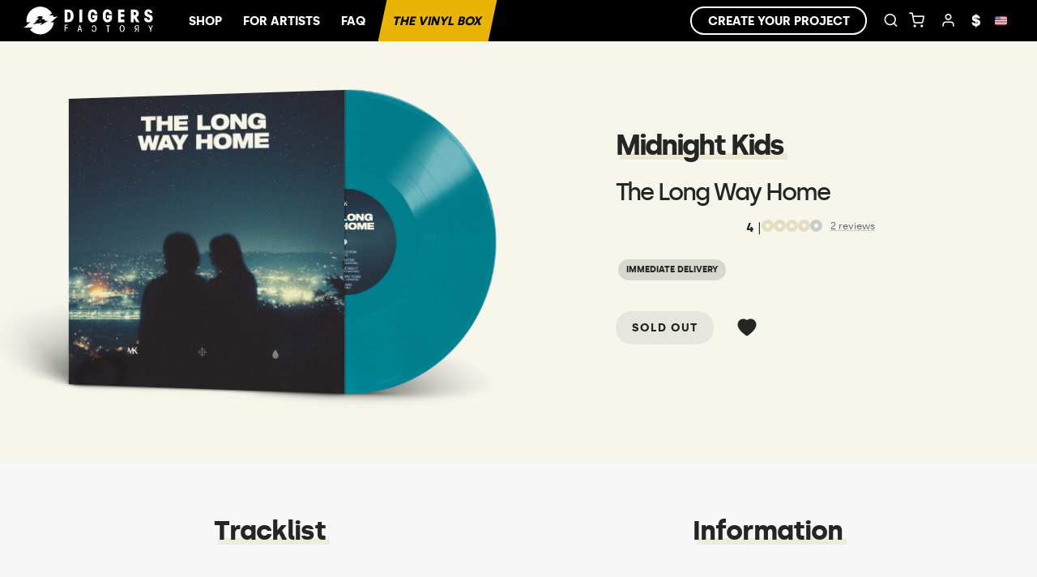

--- FILE ---
content_type: text/html; charset=utf-8
request_url: https://www.diggersfactory.com/vinyl/315542/midnight-kids-the-long-way-home
body_size: 24604
content:
<!DOCTYPE html><html lang="en"><head><meta charSet="utf-8" data-next-head=""/><meta name="viewport" content="width=device-width, initial-scale=1, maximum-scale=1" data-next-head=""/><link rel="preconnect" href="https://fonts.googleapis.com" crossorigin="anonymous"/><link rel="preconnect" href="https://fonts.gstatic.com" crossorigin="anonymous"/><title data-next-head="">Vinyl - Midnight Kids - The Long Way Home -  Diggers Factory</title><meta property="og:title" content="Vinyl - Midnight Kids - The Long Way Home -  Diggers Factory" data-next-head=""/><meta property="twitter:title" content="Vinyl - Midnight Kids - The Long Way Home -  Diggers Factory" data-next-head=""/><meta name="description" content="Discover the vinyl of Midnight Kids" data-next-head=""/><meta property="og:description" content="Discover the vinyl of Midnight Kids" data-next-head=""/><meta property="og:image" content="https://diggers-public.s3.eu-west-3.amazonaws.com/projects/25e2f068-2d2f-4a0f-8aba-cf0ba5063917/preview.png" data-next-head=""/><meta name="theme-color" content="#FFF " data-next-head=""/><meta name="msapplication-navbutton-color" content="#FFF" data-next-head=""/><meta name="apple-mobile-web-app-status-bar-style" content="#FFF" data-next-head=""/><meta property="fb:app_id" content="1493997737566682" data-next-head=""/><meta name="facebook-domain-verification" content="oh40ae5qsalc6j7pvh33tm4hg967oh" data-next-head=""/><link rel="preconnect" href="https://diggers-public.s3.eu-west-3.amazonaws.com" crossorigin="anonymous" data-next-head=""/><link rel="canonical" href="https://www.diggersfactory.com/vinyl/315542/midnight-kids-the-long-way-home" data-next-head=""/><link rel="alternate" hrefLang="en" href="https://www.diggersfactory.com/vinyl/315542/midnight-kids-the-long-way-home" data-next-head=""/><link rel="alternate" hrefLang="fr" href="https://www.diggersfactory.com/vinyl/315542/midnight-kids-the-long-way-home" data-next-head=""/><link rel="alternate" hrefLang="es" href="https://www.diggersfactory.com/vinyl/315542/midnight-kids-the-long-way-home" data-next-head=""/><link rel="alternate" hrefLang="pt" href="https://www.diggersfactory.com/vinyl/315542/midnight-kids-the-long-way-home" data-next-head=""/><link rel="alternate" hrefLang="de" href="https://www.diggersfactory.com/vinyl/315542/midnight-kids-the-long-way-home" data-next-head=""/><link rel="alternate" hrefLang="zh" href="https://www.diggersfactory.com/vinyl/315542/midnight-kids-the-long-way-home" data-next-head=""/><link rel="alternate" hrefLang="ja" href="https://www.diggersfactory.com/vinyl/315542/midnight-kids-the-long-way-home" data-next-head=""/><link rel="alternate" hrefLang="ko" href="https://www.diggersfactory.com/vinyl/315542/midnight-kids-the-long-way-home" data-next-head=""/><meta name="google-site-verification" content="t4l6Wk22cBmA6MXHQGF8hAA8gRmdiFxRRLo0KhNSwzY" data-next-head=""/><link rel="icon" sizes="any" href="https://www.diggersfactory.com/favicon.png" data-next-head=""/><meta property="og:type" content="music:album" data-next-head=""/><meta name="keywords" content="Midnight Kids, The Long Way Home, Vinyl - Midnight Kids - The Long Way Home" data-next-head=""/><link rel="preload" href="/_next/static/chunks/71a6100f1bd3e445.css" as="style"/><meta name="sentry-trace" content="1a6ff2d45a60ea94197c2eb257916a29-7a56c5670a55a776-0"/><meta name="baggage" content="sentry-environment=production,sentry-release=202511241433-df9b10a6,sentry-public_key=8284116ca0d24e8ea49737dd180107c7,sentry-trace_id=1a6ff2d45a60ea94197c2eb257916a29,sentry-org_id=84113,sentry-sampled=false,sentry-sample_rand=0.716063138858843,sentry-sample_rate=0"/><link rel="stylesheet" href="/_next/static/chunks/71a6100f1bd3e445.css" data-n-g=""/><noscript data-n-css=""></noscript><script defer="" noModule="" src="/_next/static/chunks/a6dad97d9634a72d.js"></script><script src="/_next/static/chunks/6355b80143b0d563.js" defer=""></script><script src="/_next/static/chunks/3537e123f6c36111.js" defer=""></script><script src="/_next/static/chunks/43cad1c6b1611dbe.js" defer=""></script><script src="/_next/static/chunks/cac66989effee5c0.js" defer=""></script><script src="/_next/static/chunks/476c41c7065d3f6a.js" defer=""></script><script src="/_next/static/chunks/3a5c8a4d7f069304.js" defer=""></script><script src="/_next/static/chunks/9fb15813d8f3b96e.js" defer=""></script><script src="/_next/static/chunks/a36bd24175f3994f.js" defer=""></script><script src="/_next/static/chunks/1b4da2fcc5a20b9e.js" defer=""></script><script src="/_next/static/chunks/9dfa3a7d168eaeb6.js" defer=""></script><script src="/_next/static/chunks/turbopack-6158189241c7396c.js" defer=""></script><script src="/_next/static/chunks/756118be6eae8784.js" defer=""></script><script src="/_next/static/chunks/1a3a749d3ea90057.js" defer=""></script><script src="/_next/static/chunks/9e4c25dfc17b2d34.js" defer=""></script><script src="/_next/static/chunks/c49dea8b56144f78.js" defer=""></script><script src="/_next/static/chunks/3d80c82d26d157b9.js" defer=""></script><script src="/_next/static/chunks/2bef1939488cd967.js" defer=""></script><script src="/_next/static/chunks/f018cc5e0f65538b.js" defer=""></script><script src="/_next/static/chunks/be1f78524ec301fd.js" defer=""></script><script src="/_next/static/chunks/74a3b68121dd86c5.js" defer=""></script><script src="/_next/static/chunks/3f4d5df34186d6f2.js" defer=""></script><script src="/_next/static/chunks/f19566db09f9da55.js" defer=""></script><script src="/_next/static/chunks/239f600f73150e40.js" defer=""></script><script src="/_next/static/chunks/0807529c9458b98e.js" defer=""></script><script src="/_next/static/chunks/turbopack-04a877aa5f4751aa.js" defer=""></script><script src="/_next/static/7CQZ8LGERD-qwbk7Ri7kC/_ssgManifest.js" defer=""></script><script src="/_next/static/7CQZ8LGERD-qwbk7Ri7kC/_buildManifest.js" defer=""></script><style id="__jsx-65f0091f5a3411ae">#preloader.jsx-65f0091f5a3411ae{width:100%;height:100%;position:fixed;top:0;left:0}#loader.jsx-65f0091f5a3411ae{border:3px solid #0000;border-top-color:#fc0;border-radius:50%;width:160px;height:160px;margin:-75px 0 0 -75px;animation:2s linear infinite spin;display:block;position:relative;top:50%;left:50%}#loader.jsx-65f0091f5a3411ae:before{content:"";border:4px solid #0000;border-top-color:#fc0;border-radius:50%;animation:3s linear infinite spin;position:absolute;inset:5px}#loader.jsx-65f0091f5a3411ae:after{content:"";border:6px solid #0000;border-top-color:#fc0;border-radius:50%;animation:1.5s linear infinite spin;position:absolute;inset:15px}@keyframes spin{0%{transform:rotate(0)}to{transform:rotate(360deg)}}div#loader-outer.jsx-65f0091f5a3411ae{z-index:1000;background:#ffffff80;justify-content:center;align-items:center;animation:.5s fadeIn;display:none;position:fixed;inset:0}div#loader-outer.show.jsx-65f0091f5a3411ae{display:flex}</style><style id="__jsx-190fe7095770370d">div.search.jsx-190fe7095770370d{align-items:center;max-width:fit-content;font-size:13px;display:flex;position:relative}div.search.jsx-190fe7095770370d input.jsx-190fe7095770370d{border-bottom:1px solid #0000;width:0;margin-right:-10px;padding:5px;font-size:14px;transition:all .2s;display:inline-block;overflow:hidden}div.search.open.jsx-190fe7095770370d input.jsx-190fe7095770370d{color:#000;border-color:#252525;width:175px;height:30px;display:inline-block}div.search.open.jsx-190fe7095770370d input.jsx-190fe7095770370d::placeholder{color:#000}:is(.fixed,.white) div.search.open.jsx-190fe7095770370d input.jsx-190fe7095770370d{color:#fff;border-color:#666}:is(.fixed,.white) div.search.open.jsx-190fe7095770370d input.jsx-190fe7095770370d::placeholder{color:#fff}div.white.jsx-190fe7095770370d div.search.open.jsx-190fe7095770370d input.jsx-190fe7095770370d{border-color:#fff}.modal_search.jsx-190fe7095770370d{display:none}.nav_search.jsx-190fe7095770370d{height:37px;display:flex}.nav_search.jsx-190fe7095770370d div.jsx-190fe7095770370d{cursor:pointer;backdrop-filter:blur(10px);text-transform:uppercase;color:#fff;background:#00000090;justify-content:center;align-items:center;width:100%;height:100%;font-size:12px;font-weight:700;transition:all .2s;display:flex}.nav_search.jsx-190fe7095770370d div.jsx-190fe7095770370d:last-child{border-right:none}div.search.open.jsx-190fe7095770370d .modal_search.jsx-190fe7095770370d{z-index:1;width:420px;display:block;position:absolute;top:51px;right:30px;overflow:visible}.active.jsx-190fe7095770370d{background:#333!important}.items.jsx-190fe7095770370d{background:#fff;border-radius:0 0 5px 5px;box-shadow:0 15px 35px #32325d1a,0 5px 15px #00000012}.item.jsx-190fe7095770370d{border-bottom:1px solid #eee;align-items:center;display:flex}.item.jsx-190fe7095770370d .text.jsx-190fe7095770370d,.item.jsx-190fe7095770370d a{color:#252525;text-transform:none}.item.jsx-190fe7095770370d a{align-items:center;width:100%;padding:10px 15px!important;display:flex!important}.item.jsx-190fe7095770370d a p.jsx-190fe7095770370d{font-weight:initial;font-size:.8rem}.item.jsx-190fe7095770370d:last-child{border-bottom:none}.item.jsx-190fe7095770370d .picture.jsx-190fe7095770370d{width:80px;height:50px;margin-right:1rem}.item.jsx-190fe7095770370d img{object-fit:cover;aspect-ratio:1.5;border-radius:3px;width:80px;height:100%;margin:0}:is(.artists,.labels) .item.jsx-190fe7095770370d .picture.jsx-190fe7095770370d{width:40px;height:40px}:is(.artists,.labels) .item img{object-fit:cover;width:100%}.item.jsx-190fe7095770370d .text.jsx-190fe7095770370d h4.jsx-190fe7095770370d,.item.jsx-190fe7095770370d .text.jsx-190fe7095770370d p.jsx-190fe7095770370d{margin:0}@media screen and (width<=600px){div.search.open.jsx-190fe7095770370d .modal_search.jsx-190fe7095770370d{width:100vw;right:-7.9rem}}</style><style id="__jsx-e5464a802a263bee">.country.jsx-e5464a802a263bee{align-items:center;gap:5px;font-size:11px;font-weight:500;display:flex}img.jsx-e5464a802a263bee{border-radius:2px;width:15px}</style><style id="__jsx-1118294449">.hide.jsx-1118294449{display:none!important}.mobile.jsx-1118294449{display:none}.nav-bg.jsx-1118294449{background:transparent}.nav-bg.withSubMenu.jsx-1118294449{background:#000}div.nav-outer.jsx-1118294449{z-index:6;position:fixed;left:0;right:0}div.nav-outer.white.jsx-1118294449{background:#000}div.nav-outer.fixed.jsx-1118294449{background:#000;top:0;box-shadow:0 5px 15px #00000012}div.nav-outer.notFixed.jsx-1118294449{position:inherit}div.nav.jsx-1118294449{height:51px;padding:0 10px;display:flex}
        div.nav-outer.static {
          position: relative;
        }
        .jsx-1118294449 div.nav.jsx-1118294449 a,div.nav.jsx-1118294449 button{padding:20px 15px;font-size:15px;font-weight:700;display:inline-block}div.nav.jsx-1118294449 div.menu.jsx-1118294449{display:none}div.nav.jsx-1118294449 .menu.jsx-1118294449 button.jsx-1118294449{border-right:1px solid #000;margin:0;padding:11px 3px;font-size:20px}div.nav.jsx-1118294449 .menu.jsx-1118294449 a.jsx-1118294449:last-child{border-right:0}div.nav.jsx-1118294449 .menu.jsx-1118294449 i{display:none}div.nav-outer.white.jsx-1118294449 .nav.jsx-1118294449 a,div.nav-outer.white.jsx-1118294449 .nav.jsx-1118294449 button{color:#FFF!important;border-color:#FFF!important}div.nav-outer.fixed.jsx-1118294449 div.nav.jsx-1118294449 a,div.nav-outer.fixed.jsx-1118294449 div.nav.jsx-1118294449 button{color:#FFF!important}div.nav-outer.fixed.jsx-1118294449 div.nav.jsx-1118294449 a{border-color:#fff}div.nav-outer.jsx-1118294449 div.nav.jsx-1118294449 #box_vinyl.jsx-1118294449{color:#000!important}div.nav.jsx-1118294449 button.icon{text-align:center;min-width:30px;font-size:19px;position:relative}div.nav.jsx-1118294449 .for-artists.jsx-1118294449{text-transform:uppercase;color:#fff;padding-top:16px;padding-left:16px;font-weight:900;position:relative}div.nav.jsx-1118294449 .for-artists.jsx-1118294449:before{content:"";background:#fff;width:1px;height:35px;position:absolute;top:6px;bottom:0;left:0}div.nav.jsx-1118294449 .links.nav.jsx-1118294449{white-space:nowrap;flex:1;margin-left:10px}div.nav.jsx-1118294449 .links.right.jsx-1118294449{flex:inherit;align-items:center;display:flex}div.nav.jsx-1118294449 .icon.jsx-1118294449{display:inline-block}div.nav.jsx-1118294449 .subnav.jsx-1118294449{visibility:hidden;opacity:0;z-index:1;background:#fff;border-radius:12px;flex-direction:column;padding:20px;transition:visibility .2s linear,opacity .15s linear;display:flex;position:absolute;transform:translate(-20px);box-shadow:0 10px 70px #00000026}div.nav.jsx-1118294449 .link.jsx-1118294449:hover .subnav.jsx-1118294449{visibility:visible;opacity:1}div.nav.jsx-1118294449 .submenu.jsx-1118294449{display:inline-block;position:relative}.inline.jsx-1118294449{display:inline-block}div.nav.jsx-1118294449 .links.jsx-1118294449{flex:1}div.nav.jsx-1118294449 .links.jsx-1118294449 a,div.nav.jsx-1118294449 .links.jsx-1118294449 button{text-transform:uppercase;padding:12px 3px}div.nav.jsx-1118294449 .links.jsx-1118294449 a:not(.icon),div.nav.jsx-1118294449 .links.jsx-1118294449 button:not(.icon){padding:15px 13px}div.nav.jsx-1118294449 .links.jsx-1118294449 a.icon{font-size:19px}div.nav.jsx-1118294449 .links.jsx-1118294449 .lang.jsx-1118294449 a.icon,div.nav.jsx-1118294449 .links.jsx-1118294449 .lang.jsx-1118294449 button.icon{font-size:18px}div.nav.jsx-1118294449 .links.jsx-1118294449 a.border{border:1.5px solid #000;border-radius:30px;margin-right:10px;padding:5px 20px}div.nav.jsx-1118294449 .link.jsx-1118294449{display:inline-block;position:relative}div.nav.jsx-1118294449 .links.jsx-1118294449 .subnav.jsx-1118294449 a,div.nav.jsx-1118294449 .links.jsx-1118294449 .subnav.jsx-1118294449 button{color:#000;padding:0}div.nav.jsx-1118294449 .submenu.user.jsx-1118294449 ul.jsx-1118294449{width:150px;transform:translate(-30%)}div.nav.jsx-1118294449 .submenu.lang.jsx-1118294449{margin:0 5px}div.nav.jsx-1118294449 .submenu.currency.jsx-1118294449 ul.jsx-1118294449{transform:translate(-20%)}div.nav.jsx-1118294449 .submenu.lang.jsx-1118294449 ul.jsx-1118294449{width:120px;transform:translate(-70%)}div.nav.jsx-1118294449 .submenu.currency.jsx-1118294449 ul.jsx-1118294449{width:75px}div.nav.jsx-1118294449 .submenu.lang.jsx-1118294449 ul.jsx-1118294449 button.jsx-1118294449,div.nav.jsx-1118294449 .submenu.currency.jsx-1118294449 ul.jsx-1118294449 button.jsx-1118294449{padding:2px 15px}div.nav.jsx-1118294449 .submenu.lang.jsx-1118294449 ul.jsx-1118294449 button.jsx-1118294449 span.jsx-1118294449,div.nav.jsx-1118294449 .submenu.currency.jsx-1118294449 ul.jsx-1118294449 button.jsx-1118294449 span.jsx-1118294449{align-items:center;gap:5px;display:flex!important}div.nav.jsx-1118294449 img.country.jsx-1118294449{width:13px}div.nav.jsx-1118294449 .submenu.jsx-1118294449 ul.jsx-1118294449{background:var(--bg-color);z-index:10;text-align:left;visibility:hidden;opacity:0;z-index:0;border-radius:12px;margin-top:40px;padding:0 0 5px;list-style:none;transition:all .2s;position:absolute;top:10px;left:0;overflow:hidden;box-shadow:0 10px 70px #00000026}div.nav.jsx-1118294449 .submenu.jsx-1118294449:hover ul.jsx-1118294449{opacity:1;visibility:visible;z-index:1}div.nav.jsx-1118294449 .submenu.currency.jsx-1118294449 ul.jsx-1118294449 button.jsx-1118294449{font-size:15px!important}div.nav.jsx-1118294449 .links.jsx-1118294449 .submenu.jsx-1118294449 ul.jsx-1118294449 a,div.nav.jsx-1118294449 .links.jsx-1118294449 .submenu.jsx-1118294449 ul.jsx-1118294449 button{white-space:nowrap;padding:3px 15px;font-size:13px;font-weight:700;transition:all .2s linear;display:block;color:var(--font-color)!important}div.nav.jsx-1118294449 .links.jsx-1118294449 .submenu.jsx-1118294449 ul.jsx-1118294449 li.jsx-1118294449{padding:1px 0}.submenu.jsx-1118294449 span.jsx-1118294449{display:inline-block;position:relative}.submenu.jsx-1118294449 span.jsx-1118294449:before{content:" ";opacity:0;z-index:-1;background:#ffd21e;height:7px;transition:all .4s;position:absolute;bottom:0;left:0;right:0;transform:translate(-2px)}div.nav.jsx-1118294449 .links.jsx-1118294449 .submenu.jsx-1118294449 ul.jsx-1118294449 li.jsx-1118294449:hover span.jsx-1118294449:before{opacity:1;transform:translate(3px)}div.nav.jsx-1118294449 .links.jsx-1118294449 .submenu.jsx-1118294449 ul.jsx-1118294449 li.jsx-1118294449:first-child{padding-top:5px}div.nav.jsx-1118294449 .links.jsx-1118294449 .submenu.jsx-1118294449 ul.jsx-1118294449 li.jsx-1118294449:last-child{padding-bottom:5px}div.nav.jsx-1118294449 .links.jsx-1118294449 i{margin:0 7px}div.jsx-1118294449 .logo.jsx-1118294449 a{padding-top2:4px;padding:0}div.jsx-1118294449 .logo.center.jsx-1118294449 a{z-index:1;padding:0;position:absolute;top:10px;left:50%;transform:translate(-50%)}.logo.shop.jsx-1118294449{flex:1}div.jsx-1118294449 .logo.jsx-1118294449{text-align:left;align-items:center;display:flex;overflow:hidden}div.jsx-1118294449 .logo.jsx-1118294449 img{max-width:180px;max-height:44px}div.jsx-1118294449 .logo svg{width:180px;height:44px;margin:0 auto;top:3px}div.nav.jsx-1118294449 .counter.jsx-1118294449{color:#000;text-align:center;background:#ffd21d;border-radius:50%;width:18px;height:18px;font-size:10px;line-height:18px;position:absolute;bottom:7px;right:0}div.search.jsx-1118294449{display:inline-block}div.search.jsx-1118294449 input.jsx-1118294449{border-bottom:1px solid #0000;width:0;margin-right:-10px;padding:5px;transition:all .2s;display:inline-block;overflow:hidden}div.search.open.jsx-1118294449 input.jsx-1118294449{color:#252525;border-color:#252525;width:120px;display:inline-block}.nav-outer.fixed.jsx-1118294449 div.search.open.jsx-1118294449 input.jsx-1118294449,div.white.jsx-1118294449 div.search.jsx-1118294449 input.jsx-1118294449{color:#fff}div.white.jsx-1118294449 div.search.open.jsx-1118294449 input.jsx-1118294449{border-color:#fff}div.white.jsx-1118294449 .border{border-color:#fff!important}div.sign.jsx-1118294449{background:var(--bg-color);z-index:1000;width:100%;max-width:400px;padding:40px 20px 20px;transition:all .5s;position:fixed;top:0;bottom:0;right:0;overflow:auto;transform:translate(400px);box-shadow:0 -5px 15px #00000012}div.sign.jsx-1118294449 .close.jsx-1118294449{position:absolute;top:20px;right:20px}div.sign.visible.jsx-1118294449{transform:translate(0)}div.sign.jsx-1118294449 .col-ssm-6{padding:0!important}#menu_search.jsx-1118294449{max-width:fit-content;position:relative}.search_input.jsx-1118294449:focus{width:20rem!important}.modal_search.jsx-1118294449{display:none}.subm.jsx-1118294449{background:linear-gradient(90deg,#444b,#11111190);padding-left:30px;display:none}.subm.show.jsx-1118294449{display:flex}.subm.jsx-1118294449 .container.jsx-1118294449{flex:1;display:flex}.subm.jsx-1118294449 a{color:#fff;z-index:0;align-items:center;gap:5px;padding:12px;font-family:Sheraf;font-size:14px;font-weight:500;display:flex;position:relative}.subm.jsx-1118294449 a:before{content:"";z-index:-1;width:100%;height:100%;transition:all .2s;position:absolute;top:0;left:0;transform:skew(350deg)}.subm.jsx-1118294449 a:hover:before{background:#000}.subm.jsx-1118294449 a.feature{color:#000;font-weight:600}.subm.jsx-1118294449 a.feature:before{background:#ffd21d}.subm.jsx-1118294449 .sub.jsx-1118294449 a{padding:8px 12px}.subm.jsx-1118294449 .sub.jsx-1118294449 a:before{transform:none}.subm.jsx-1118294449 svg{width:15px;height:15px;margin:-3px 0}.subm.jsx-1118294449 .sub.jsx-1118294449{background:#333;min-width:200px;display:none;position:absolute}.subm.jsx-1118294449 div.jsx-1118294449 div.jsx-1118294449:hover .sub.jsx-1118294449{display:block}div.jsx-1118294449 a{text-decoration:none}@media only screen and (width<=850px){.subm.show.jsx-1118294449{display:none}div.nav.jsx-1118294449 div.menu.jsx-1118294449{display:block}div.jsx-1118294449 .logo.jsx-1118294449{display:none}div.nav.jsx-1118294449 .menu.jsx-1118294449 i{display:block}div.nav.jsx-1118294449 .menu.jsx-1118294449 span.jsx-1118294449{display:none}div.nav.jsx-1118294449 .menu.jsx-1118294449 button.jsx-1118294449{border-right:0}div.jsx-1118294449 svg.logo{height:40px;display:block}div.jsx-1118294449 a.we_do{display:none}div.nav.jsx-1118294449 .icons.jsx-1118294449{flex:1;padding-right:14px;overflow:hidden}div.nav.jsx-1118294449 .menu.jsx-1118294449 a.jsx-1118294449,div.nav.jsx-1118294449 .icons.jsx-1118294449 a,div.nav.jsx-1118294449 .icons.jsx-1118294449 i{margin:0}.mobile.jsx-1118294449{display:block}.user.jsx-1118294449,#menu_sign_in.jsx-1118294449{display:none!important}div.alert.jsx-1118294449{padding:7px 10px}div.jsx-1118294449 .desktop,div.nav.jsx-1118294449 div.link.jsx-1118294449,div.nav.jsx-1118294449 div.links.nav.jsx-1118294449{display:none}div.nav.jsx-1118294449 div.logo.jsx-1118294449{text-align:center;flex:1;display:flex}div.nav.jsx-1118294449 div.logo.jsx-1118294449 a{padding:0}div.nav.jsx-1118294449 div.right.jsx-1118294449{display:flex}div.logo.whitelabel.jsx-1118294449{padding:0 10px;text-align:left!important}div.nav.jsx-1118294449 div.logo.withSearch.jsx-1118294449 svg{display:none}div.nav.jsx-1118294449 .links.jsx-1118294449 a.icon.jsx-1118294449{width:35px;padding:15px 0}div.nav.jsx-1118294449 .counter.jsx-1118294449{width:16px;height:16px;font-size:9px;line-height:16px}div.nav.jsx-1118294449 .user.icon.jsx-1118294449 .submenu.jsx-1118294449,div.nav.jsx-1118294449 .currency.icon.jsx-1118294449{display:none}}@media only screen and (width<=500px){.container.jsx-1118294449{padding:0}div.jsx-1118294449 .logo.jsx-1118294449{transition:all .2s}div.jsx-1118294449 .logo.hide.jsx-1118294449{opacity:0}}</style><style id="__jsx-3618098941">div.cover.jsx-3618098941{padding-bottom:50%;position:relative;transform:perspective(1500px)rotateY(-15deg)}div.top.jsx-3618098941,div.novinyl.jsx-3618098941{margin:0 28.5% 0 auto}div.cover.top.jsx-3618098941 div.vinyl_outer{display:none}div.sleeve_outer.jsx-3618098941{background:url(https://diggers-public.s3.eu-west-3.amazonaws.com/assets/images/vinyl/_shadow_cover.png);background-size:115%;background-position:24% 13.5%;padding-bottom:58.5%;width:80%;transform:translateX(-20%);position:absolute}div.sleeve.jsx-3618098941{width:50%;transform:translateX(0);z-index:1;padding-bottom:50%;position:absolute;box-shadow:2px 0 1px #0000002e}div.sleeve.jsx-3618098941 img,div.sleeve.jsx-3618098941 canvas{width:100%;height:100%;position:absolute}div.sleeve.test_pressing.jsx-3618098941{background:url(https://diggers-public.s3.eu-west-3.amazonaws.com/assets/images/vinyl/test_pressing/test_pressing.png) 0 0/cover}div.sleeve.discobag.jsx-3618098941{background:url(https://diggers-public.s3.eu-west-3.amazonaws.com/assets/images/vinyl/discobag_black.png) 0 0/cover}div.sleeve.black.jsx-3618098941,div.sleeve.color.jsx-3618098941{background:#ffd21d url(https://diggers-public.s3.eu-west-3.amazonaws.com/assets/pages/manage/v3/cover_df_yellow.png) 50%/100% no-repeat}div.sleeve.black.jsx-3618098941{filter:grayscale()}div.novinyl.jsx-3618098941 div.sleeve.jsx-3618098941,div.top.jsx-3618098941 div.sleeve.jsx-3618098941{box-shadow:0 0 1px #0000002e}.gatefold.jsx-3618098941{backface-visibility:visible;transform-origin:0;width:50%;transform-style:preserve-3d;z-index:2;transition:transform .8s;position:absolute;transform:rotateY(-20deg)!important}.gatefold.triple.jsx-3618098941{transform-origin:100%;transition-delay:1s;transform:none!important}.gatefold.jsx-3618098941 .sleeve.jsx-3618098941{width:100%;padding-bottom:100%}.cover.jsx-3618098941:hover .gatefold.jsx-3618098941{transform:rotateY(-140deg)!important}.cover.jsx-3618098941:hover .gatefold.triple.jsx-3618098941{transform:rotateY(140deg)!important}.gatefold.jsx-3618098941>div.jsx-3618098941{backface-visibility:hidden;position:absolute}.gatefold.jsx-3618098941 .back.jsx-3618098941{transform:rotateY(180deg)}div.cover.jsx-3618098941:hover div.disc img,div.cover.open.jsx-3618098941 div.disc img,div.cover.jsx-3618098941:hover div.disc canvas,div.cover.open.jsx-3618098941 div.disc canvas{transform:translate(2%)rotate(45deg)}div.cover.jsx-3618098941:hover div.disc,div.cover.open.jsx-3618098941 div.disc{transform:translate(70%)}div.cover.top.jsx-3618098941:hover div.disc,div.cover.open.top.jsx-3618098941 div.disc{transform:translate(50%)translateY(-30%)}div.disc.jsx-3618098941{z-index:1;background:url(https://diggers-public.s3.eu-west-3.amazonaws.com/assets/images/vinyl/_shadow_vinyl3.png) bottom/100% no-repeat;width:50%;padding-bottom:53%;transition:transform .8s;position:absolute;transform:translate(50%)}.top.jsx-3618098941 div.disc.jsx-3618098941{width:70%;transform:translate(50%)translateY(-30%);transform:translateX(50%)translatey(-30%)}div.disc.jsx-3618098941 img{z-index:1;opacity:1;background-position:50%;background-size:cover;width:100%;transition:transform .8s;position:absolute}div.disc.jsx-3618098941 canvas{transition:transform .8s}div.disc.jsx-3618098941 div{position:absolute}@media screen and (width<=800px){div.cover.jsx-3618098941{transform:perspective(0)rotateY(0)}}</style><style id="__jsx-1392180566">div.cover.jsx-1392180566{padding-bottom:62%;position:relative;transform:perspective(1500px)rotateY(-15deg)}div.top.jsx-1392180566,div.novinyl.jsx-1392180566{margin:0 28.5% 0 auto}div.cover.top.jsx-1392180566 div.vinyl_outer{display:none}div.sleeve_outer.jsx-1392180566{background:url(https://diggers-public.s3.eu-west-3.amazonaws.com/assets/images/vinyl/_shadow_cover.png);background-size:113%;background-position:35% 14.1%;padding-bottom:93%;width:140%;transform:translateX(0);position:absolute}div.sleeve.jsx-1392180566{width:84%;transform:translateX(32%);z-index:1;padding-bottom:84%;position:absolute;box-shadow:2px 0 1px #0000002e}div.sleeve.jsx-1392180566 img,div.sleeve.jsx-1392180566 canvas{width:100%;height:100%;position:absolute}div.sleeve.test_pressing.jsx-1392180566{background:url(https://diggers-public.s3.eu-west-3.amazonaws.com/assets/images/vinyl/test_pressing/test_pressing.png) 0 0/cover}div.sleeve.discobag.jsx-1392180566{background:url(https://diggers-public.s3.eu-west-3.amazonaws.com/assets/images/vinyl/discobag_black.png) 0 0/cover}div.sleeve.black.jsx-1392180566,div.sleeve.color.jsx-1392180566{background:#ffd21d url(https://diggers-public.s3.eu-west-3.amazonaws.com/assets/pages/manage/v3/cover_df_yellow.png) 50%/100% no-repeat}div.sleeve.black.jsx-1392180566{filter:grayscale()}div.novinyl.jsx-1392180566 div.sleeve.jsx-1392180566,div.top.jsx-1392180566 div.sleeve.jsx-1392180566{box-shadow:0 0 1px #0000002e}.gatefold.jsx-1392180566{backface-visibility:visible;transform-origin:0;width:50%;transform-style:preserve-3d;z-index:2;transition:transform .8s;position:absolute;transform:rotateY(-20deg)!important}.gatefold.triple.jsx-1392180566{transform-origin:100%;transition-delay:1s;transform:none!important}.gatefold.jsx-1392180566 .sleeve.jsx-1392180566{width:100%;padding-bottom:100%}.cover.jsx-1392180566:hover .gatefold.jsx-1392180566{transform:rotateY(-140deg)!important}.cover.jsx-1392180566:hover .gatefold.triple.jsx-1392180566{transform:rotateY(140deg)!important}.gatefold.jsx-1392180566>div.jsx-1392180566{backface-visibility:hidden;position:absolute}.gatefold.jsx-1392180566 .back.jsx-1392180566{transform:rotateY(180deg)}div.cover.jsx-1392180566:hover div.disc img,div.cover.open.jsx-1392180566 div.disc img,div.cover.jsx-1392180566:hover div.disc canvas,div.cover.open.jsx-1392180566 div.disc canvas{transform:translate(2%)rotate(45deg)}div.cover.jsx-1392180566:hover div.disc,div.cover.open.jsx-1392180566 div.disc{transform:translate(70%)}div.cover.top.jsx-1392180566:hover div.disc,div.cover.open.top.jsx-1392180566 div.disc{transform:translate(50%)translateY(-30%)}div.disc.jsx-1392180566{z-index:1;background:url(https://diggers-public.s3.eu-west-3.amazonaws.com/assets/images/vinyl/_shadow_vinyl3.png) bottom/100% no-repeat;width:50%;padding-bottom:53%;transition:transform .8s;position:absolute;transform:translate(50%)}.top.jsx-1392180566 div.disc.jsx-1392180566{width:70%;transform:translate(50%)translateY(-30%);transform:translateX(50%)translatey(-30%)}div.disc.jsx-1392180566 img{z-index:1;opacity:1;background-position:50%;background-size:cover;width:100%;transition:transform .8s;position:absolute}div.disc.jsx-1392180566 canvas{transition:transform .8s}div.disc.jsx-1392180566 div{position:absolute}@media screen and (width<=800px){div.cover.jsx-1392180566{transform:perspective(0)rotateY(0)}}</style><style id="__jsx-2016812313">.rating.jsx-2016812313{align-items:flex-start;gap:5px;justify-content:center;flex-direction:row;margin-top:10px;margin-bottom:5px;display:flex}.rating-stars.jsx-2016812313{flex-direction:row;align-items:center;gap:2px;display:flex}.ico{background:#f6f6f6;border:5px solid #ccc;border-radius:50%;width:15px;height:15px}.full{border:5px solid #E2DEBE}.half{border-bottom-color:#ccc;border-right-color:#ccc;border-radius:50%;transform:rotate(-45deg)}.reviews.jsx-2016812313{align-self:center;margin-left:10px;font-size:12px}.reviews.jsx-2016812313 a.jsx-2016812313{color:#666}@media (width>=800px){.rating.jsx-2016812313{justify-content:flex-start;margin-bottom:0}}</style><style id="__jsx-8ab84144a7e12555">div.popover.jsx-8ab84144a7e12555,div.popover.jsx-8ab84144a7e12555 div.popover-children.jsx-8ab84144a7e12555{display:inline-block}div.popover.jsx-8ab84144a7e12555 div.popover-bubble.jsx-8ab84144a7e12555{z-index:100;width:max-content;margin-top:-53px;font-size:13px;position:absolute}div.popover.jsx-8ab84144a7e12555 div.popover-bubble.on.jsx-8ab84144a7e12555{animation:.5s enter}div.popover.jsx-8ab84144a7e12555 div.popover-bubble.off.jsx-8ab84144a7e12555{display:none}div.popover.jsx-8ab84144a7e12555 div.popover-bubble.jsx-8ab84144a7e12555 div.popover-message.jsx-8ab84144a7e12555{color:#000;text-align:left;white-space:normal;text-transform:none;background:#fff;border-radius:10px;min-width:100px;max-width:400px;padding:15px;font-weight:500;line-height:20px;box-shadow:0 0 #fff,0 0 0 1px #0000000d,0 10px 15px -3px #0000001a,0 4px 6px -2px #0000000d}div.popover.jsx-8ab84144a7e12555 div.popover-bubble.jsx-8ab84144a7e12555 div.popover-message.jsx-8ab84144a7e12555 span.label.jsx-8ab84144a7e12555{color:#407a93;text-transform:none;letter-spacing:1px;letter-spacing:0;font-family:Lato;font-size:9px;font-weight:400}div.popover.jsx-8ab84144a7e12555 div.popover-bubble.large.jsx-8ab84144a7e12555 div.popover-message.jsx-8ab84144a7e12555{min-width:600px}div.popover.jsx-8ab84144a7e12555 div.popover-bubble.jsx-8ab84144a7e12555 div.popover-arrow.jsx-8ab84144a7e12555{background:#fff;border-bottom:1px solid #00000040;border-right:1px solid #00000040;width:10px;height:10px;margin:-5px auto 0;transform:rotate(45deg)}div.popover.jsx-8ab84144a7e12555 div.popover-bubble.jsx-8ab84144a7e12555 div.popover-arrow.top.jsx-8ab84144a7e12555{margin-top:0;margin-bottom:-5px;display:none;transform:rotate(-135deg)}div.popover.jsx-8ab84144a7e12555 div.popover-bubble.bottom.jsx-8ab84144a7e12555 div.popover-arrow.top.jsx-8ab84144a7e12555{display:block}div.popover.jsx-8ab84144a7e12555 div.popover-bubble.bottom.jsx-8ab84144a7e12555 div.popover-arrow.bottom.jsx-8ab84144a7e12555{display:none}@media screen and (width<=500px){div.popover.jsx-8ab84144a7e12555 div.popover-bubble.jsx-8ab84144a7e12555{left:10px;right:10px;margin-left:0!important}}@keyframes enter{0%{transform:translateY(-10px)}50%{transform:none}}</style><style id="__jsx-43cb1198209078df">div.jsx-43cb1198209078df svg{width:2rem;height:1.7rem;margin-left:10px}</style><style id="__jsx-2736813817">.title.jsx-2736813817{z-index:1;margin:20px 0;position:relative}.title.jsx-2736813817 .t1{letter-spacing:-1px;margin:0;padding:0;font-size:25px;font-weight:700;display:inline-block;position:relative}.title.jsx-2736813817 .t1:before{content:" ";z-index:-1;background:#ffd21e;height:8px;position:absolute;bottom:8px;left:0;right:0;transform:translate(5px)}.t2.jsx-2736813817{letter-spacing:-.5px;margin-top:10px;font-size:20px;font-weight:500}.title.jsx-2736813817 i{margin-left:5px;margin-right:7px}@media screen and (width<=600px){.title.jsx-2736813817 .t1{font-size:25px}.title.jsx-2736813817 .t1:before{height:8px}}</style><style id="__jsx-904633df1fcb29f6">div.track.jsx-904633df1fcb29f6{text-align:left;justify-content:center;align-items:center;width:100%;display:flex}div.infos.jsx-904633df1fcb29f6{flex:1}div.track.jsx-904633df1fcb29f6>div.jsx-904633df1fcb29f6{padding:2px 5px}div.track.jsx-904633df1fcb29f6 div.artist.jsx-904633df1fcb29f6{opacity:.5;padding:0 5px;font-size:15px;display:block}div.track.jsx-904633df1fcb29f6 div.title.jsx-904633df1fcb29f6{text-transform:none;margin:0 5px;padding:0;font-size:15px;font-weight:700}div.number.jsx-904633df1fcb29f6{font-size:15px;font-weight:300}a.play.jsx-904633df1fcb29f6{visibility:hidden;margin-left:10px;font-size:20px}a.play.jsx-904633df1fcb29f6:hover{color:inherit}a.play.visible.jsx-904633df1fcb29f6{visibility:visible}@media screen and (width<=600px){div.track.jsx-904633df1fcb29f6 div.title.jsx-904633df1fcb29f6{font-size:15px}}</style><style id="__jsx-de6f7996bef8dffb">div.vinyl.jsx-de6f7996bef8dffb{padding:30px 10px 10px;display:flex}div.vinyl.jsx-de6f7996bef8dffb:first-child{border:0}div.side.jsx-de6f7996bef8dffb{margin-bottom:20px}div.sides.jsx-de6f7996bef8dffb{width:100%;margin-left:10px}div.side.jsx-de6f7996bef8dffb div.title.jsx-de6f7996bef8dffb a.btn.jsx-de6f7996bef8dffb{text-transform:none;letter-spacing:0;margin:0;padding:4px 6px;font-size:13px;position:absolute;right:40px}div.side.jsx-de6f7996bef8dffb div.title.jsx-de6f7996bef8dffb span.jsx-de6f7996bef8dffb{line-height:14px}div.side.jsx-de6f7996bef8dffb div.title.jsx-de6f7996bef8dffb{text-transform:uppercase;justify-content:space-between;align-items:center;margin:0;font-size:13px;font-weight:900;display:flex}div.side.jsx-de6f7996bef8dffb div.duration.jsx-de6f7996bef8dffb{padding:10px;font-size:13px}div.disc.jsx-de6f7996bef8dffb{opacity:.5}@media screen and (width<=600px){div.tracklist.jsx-de6f7996bef8dffb{margin:0 -5px}div.disc.jsx-de6f7996bef8dffb{width:30px;padding:0}div.tracks.jsx-de6f7996bef8dffb{margin-left:-5px}}</style><style id="__jsx-2635496080">.container.jsx-2635496080{text-transform:uppercase;background:; height: 50px;justify-content:center;width:50px;margin:0;display:flex}.container.jsx-2635496080 span.jsx-2635496080{color:#333;opacity:.9;margin-top:auto;margin-bottom:auto;font-size:18.5px}</style><style id="__jsx-2875766536">.rating.jsx-2875766536{align-items:flex-start;gap:5px;justify-content:flex-start;flex-direction:row;margin-top:10px;margin-bottom:5px;display:flex}.rating-stars.jsx-2875766536{flex-direction:row;align-items:center;gap:2px;display:flex}.ico{background:#f6f6f6;border:5px solid #ccc;border-radius:50%;width:15px;height:15px}.full{border:5px solid #E2DEBE}.half{border-bottom-color:#ccc;border-right-color:#ccc;border-radius:50%;transform:rotate(-45deg)}.reviews.jsx-2875766536{align-self:center;margin-left:10px;font-size:12px}.reviews.jsx-2875766536 a.jsx-2875766536{color:#666}@media (width>=800px){.rating.jsx-2875766536{justify-content:flex-start;margin-bottom:0}}</style><style id="__jsx-1578906458">.carousel.jsx-1578906458{width:100%;height:100%;position:relative;overflow:hidden}.hide.jsx-1578906458{display:none}a.jsx-1578906458{z-index:1;align-items:center;padding:10px;transition:all .2s;display:flex;position:absolute}a.jsx-1578906458:hover{animation:.5s forwards zoomIn}a.jsx-1578906458 svg{width:30px;height:30px}.question.jsx-1578906458 .q.jsx-1578906458{font-size:16px}a.previous.jsx-1578906458,a.next.jsx-1578906458{font-size:40px;top:0;bottom:0}a.previous.jsx-1578906458{left:0}a.next.jsx-1578906458{right:0}.no_arrow.jsx-1578906458 a.next.jsx-1578906458,.no_arrow.jsx-1578906458 a.previous.jsx-1578906458{display:none}.no_arrow.jsx-1578906458 .item.jsx-1578906458{padding:0 20px}div.wrapper.jsx-1578906458{white-space:nowrap;height:100%;overflow:hidden}div.items.jsx-1578906458{white-space:nowrap;height:100%;transform:translate(-100%)}div.items.animate.jsx-1578906458{transition:transform .2s ease-out}.item.jsx-1578906458{white-space:normal;padding:0 40px;width:100%;height:100%;display:inline-block}.item.jsx-1578906458>div.jsx-1578906458{height:100%;display:block}.item.active.jsx-1578906458>div.jsx-1578906458{display:block}@media screen and (width<=600px){.item.jsx-1578906458>div.jsx-1578906458{display:block}}</style><style id="__jsx-9fb362b709053557">.no-reviews.jsx-9fb362b709053557{margin:20px 0}.review-section.jsx-9fb362b709053557{flex-flow:row;justify-content:center;align-items:center;gap:20px;max-width:700px;margin:0 auto;display:flex;overflow:hidden}.lang-check.jsx-9fb362b709053557{justify-content:center;display:flex}.review-card.jsx-9fb362b709053557{text-align:left;background:#fff;border-radius:20px;flex-direction:column;align-items:flex-start;gap:30px;margin-top:40px;padding:20px;display:flex}.review-user.jsx-9fb362b709053557{flex-direction:row;align-items:center;gap:15px;display:flex}.review-user__image.jsx-9fb362b709053557{width:45px;height:45px;overflow:hidden}.review-user__image.jsx-9fb362b709053557 img{object-fit:contain;border-radius:50%;width:100%;height:100%}.infos-name.jsx-9fb362b709053557{font-size:20px;font-weight:700}.infos-country.jsx-9fb362b709053557{color:#666;font-size:13px}.review-main__title.jsx-9fb362b709053557{margin-bottom:5px;font-size:18px;font-weight:700}.review-rating.jsx-9fb362b709053557{margin-bottom:20px}.item{vertical-align:middle}@media (width>=600px){.review-card.jsx-9fb362b709053557{padding:60px}}</style><style id="__jsx-45e26cef26cb162f">.button-outer{margin:10px;display:inline-block;position:relative}.button-outer.no-margin{margin-left:0!important}.button{appearance:none;color:#333;text-align:center;white-space:nowrap;cursor:pointer;text-overflow:ellipsis;border:1.5px solid #666;border-radius:20px;justify-content:space-around;align-items:center;gap:5px;max-width:100%;padding:10px 25px;font-size:16px;font-weight:700;line-height:1em;transition:all .15s;display:flex;text-decoration:none!important}.button.medium{padding:8px 15px;font-size:14px}.button.small{border-width:1px;padding:6px 10px;font-size:12px;line-height:1em}.button.large{border-radius:999px;font-size:18px}.button:hover{color:#333;transform:scale(1.05);box-shadow:0 8px 10px -5px #32323233}.button.white2{color:#fff;border-color:#ffffff70}.button.white{color:#333;background:#fff;border-color:#fff}.button.yellow{color:#333;background:#ffd21d;border-color:#ffd21d}.button.black{color:#fff;background:#000;border-color:#000}.button.white2:hover{color:#fff;transform:scale(1.05);box-shadow:0 8px 10px -5px #32323233}.button.primary{color:#fff;background:#252525;border-color:#252525}.button.transparent{color:#fff;background:0 0;border-color:#fff}.button .iconRight{margin-left:7px;margin-right:-7px}.button.grey{opacity:.3}.button.disabled{opacity:.3;cursor:default;pointer-events:none;transform:scale(1)}.button i{margin-right:5px;font-size:14px}.button-outer svg{vertical-align:-.125em;width:15px;height:15px;margin:0;display:inline-block}.button-outer .small svg{width:13px;height:13px}.button-outer .large svg{vertical-align:-.3em;width:24px;height:24px}.button i.right{margin-left:3px;margin-right:0}.button.small i.iconRight{margin-left:5px;margin-right:0;font-size:12px}.button span{margin-left:5px}.button span.price{margin-left:30px}.button.flex{justify-content:space-between;display:flex}.button.facebook{color:#fff;background:#3b5998;border:1.5px solid #3b5998}.button.soundcloud{color:#fff;background:#cc4100;border:1.5px solid #cc4100}.button.pass{color:#fff;background:radial-gradient(circle at 96% 82%,#ffd21d -30%,#d0428e 100%);border:3px solid #fff}.dropdown .chevron{width:20px;height:20px;vertical-align:inherit;margin:-5px -5px -5px 10px;transition:all .2s}.dropdown:hover .chevron{transform:rotate(180deg)}.dropdown .items{text-align:left;z-index:1;opacity:0;visibility:hidden;text-align:center;background:#f0f0f0;border:1.5px solid #000;border-radius:0 0 10px 10px;min-width:100%;margin:-2px 0;padding:7px 0;line-height:1em;transition:visibility .2s linear,opacity .15s linear;position:absolute;box-shadow:0 10px 70px #00000026}.dropdown .items.top{top:0;transform:translateY(-100%)}.dropdown:hover .items{opacity:1;visibility:visible}@keyframes fadeIn{0%{opacity:0}to{opacity:1}}.dropdown .items>div{cursor:pointer;align-items:center;gap:5px;padding:7px 12px;font-size:14px;font-weight:700;display:flex}.dropdown .items>div:hover{background:#fff}@media screen and (width<=600px){.button{font-size:14px}}</style><style id="__jsx-955570b62b9b869f">section.jsx-955570b62b9b869f{color:#fff;background:#000 50%/cover no-repeat;padding:0;position:relative}.blur2.jsx-955570b62b9b869f{backdrop-filter:blur(100px);background-blend-mode:overlay;background:#0006;width:100%;height:100%;padding:60px 0}.container.jsx-955570b62b9b869f{max-width:800px}section.jsx-955570b62b9b869f a{color:#fff}.info.jsx-955570b62b9b869f{flex-direction:column;justify-content:center;gap:10px;padding:20px;display:flex}.title.jsx-955570b62b9b869f{font-size:30px;font-weight:700}.country.jsx-955570b62b9b869f{font-size:20px;font-weight:700}.picture.jsx-955570b62b9b869f{justify-content:center;align-items:center;padding-right:30px;display:flex}.picture.jsx-955570b62b9b869f img{object-fit:cover;width:250px;height:250px;max-width:inherit;border-radius:50%}.bts.jsx-955570b62b9b869f{margin:10px -10px}</style><style id="__jsx-1137931149">.pictop.jsx-1137931149{padding:20px;margin:0!important}.btns-container.jsx-1137931149{align-items:center;display:flex;position:relative}@media screen and (width<=800px){.btns-container.jsx-1137931149{flex-direction:row}}.sticky.jsx-1137931149{display:none}.counter.jsx-1137931149{align-items:center;padding:5px;font-size:12px;display:flex}.counter.jsx-1137931149 .number.jsx-1137931149{letter-spacing:2px;background:#00000020;border-radius:4px;margin:4px;padding:4px 6px;font-size:13px;font-weight:700}.pictop.jsx-1137931149 img{object-fit:contain;width:800px;max-width:100%;max-height:500px}.pictop.illustration.jsx-1137931149 img{max-height:600px}.pictop.accessory.jsx-1137931149 img{max-height:400px}.size.jsx-1137931149{margin-top:-10px;margin-bottom:20px}.size.jsx-1137931149 .input-group{margin:0}.size.jsx-1137931149 .input-group select{min-height:10px;padding:4px 12px}.size.jsx-1137931149 .label svg{top:6px}.project.jsx-1137931149 .t1{z-index:0;font-size:33px}.project.jsx-1137931149 .t1:before{background:#E2DEBE;opacity:.5}.banner.jsx-1137931149{background:#ccc 50%/cover}.banner-inner.jsx-1137931149{padding:60px 0 100px}.banner-inner.jsx-1137931149,.banner-pictures.jsx-1137931149{background:#ffffffb8;overflow:hidden}.dark.jsx-1137931149 .banner-inner.jsx-1137931149,.dark.jsx-1137931149 .banner-pictures.jsx-1137931149{background:#000}.banner-inner.with_banner.jsx-1137931149{background:0 0}.top.jsx-1137931149{max-width:1200px;min-height:300px;max-height:500px;margin:0 auto;display:flex}.top.jsx-1137931149 .cover.jsx-1137931149{flex-direction:column;flex:1.5;display:flex;-webkit-transform:translate(0)}.description.jsx-1137931149{margin:50px 0}.top-multi.jsx-1137931149{jusitify-content:center;z-index:9999;flex-direction:row}.top.jsx-1137931149 .cover.jsx-1137931149 div.big.jsx-1137931149>div{margin-left:10px;margin-right:-40px}.top.jsx-1137931149 .infos.jsx-1137931149{z-index:1;flex-direction:column;flex:1;justify-content:center;display:flex}.top.jsx-1137931149 .copies.jsx-1137931149{letter-spacing:1px;text-transform:uppercase;margin-top:10px;font-size:15px}.infos.jsx-1137931149 .top.jsx-1137931149>div.jsx-1137931149{flex:1}.project-images.jsx-1137931149{z-index:1;flex-direction:column;justify-content:center;display:flex;position:relative}.project-images__chevron.jsx-1137931149{text-align:center;cursor:pointer;margin-top:10px;margin-bottom:10px;font-size:20px}.chevron__disabled.jsx-1137931149{color:gray;cursor:initial}.picture-images.jsx-1137931149{flex-direction:column;justify-content:start;gap:10px;max-height:480px;padding-top:5px;padding-bottom:5px;display:flex;overflow:hidden}.picture-image.jsx-1137931149{background:#E2DEBE50;border:2px solid #E2DEBE50;cursor:pointer;border-radius:4px;min-width:85px;max-width:85px;min-height:85px;max-height:85px;transition:box-shadow .3s;box-shadow:0 3px 7px -4px #ccc}.picture-image.jsx-1137931149:hover{box-shadow:0 3px 10px -2px #ccc}.picture-image.jsx-1137931149 img{object-fit:contain;width:100%;height:100%}div.title.jsx-1137931149{color:#252525;text-align:center;text-align:left;text-transform:none;letter-spacing:-2px;margin:0;padding:0;font-size:30px;font-weight:500}div.artist.jsx-1137931149{text-align:center;text-align:left;letter-spacing:-2px;margin:10px 0;padding:0;font-size:35px;font-weight:600}.artist.jsx-1137931149 a{text-decoration:none}.dark.jsx-1137931149 .banner.jsx-1137931149,.dark.jsx-1137931149 .banner.jsx-1137931149 select{color:#fff!important}.dark.jsx-1137931149 .banner.jsx-1137931149 div.title.jsx-1137931149,.dark.jsx-1137931149 .banner.jsx-1137931149 div.artist.jsx-1137931149 a{color:#fff}div.artist.jsx-1137931149 a{z-index:1;position:relative}div.artist.jsx-1137931149 a:before{content:" ";z-index:-1;background:var(--bg);height:8px;position:absolute;bottom:3px;left:0;right:0;transform:translate(5px)}div.artist.jsx-1137931149 a{font-weight:900}.with_banner.jsx-1137931149 div.jsx-1137931149,.with_banner.jsx-1137931149 a{color:#fff!important}div.jsx-1137931149 .old_price{font-size:11px;text-decoration:line-through}div.jsx-1137931149 .text iframe{max-width:100%}.text_bellow_button.jsx-1137931149{margin-top:3px;padding:10px;font-size:12px}.text_bellow_button.jsx-1137931149 a{color:#000;text-decoration:underline}.artist-section.jsx-1137931149 .text{text-align:left}div.jsx-1137931149 .Checkbox{text-align:left;max-width:370px;margin:0 0 15px;font-size:12px;line-height:1.7em}div.jsx-1137931149 .Checkbox.has-error .input{letter-spacing:-.2px;background:#ff00003d;border:0;border-radius:20px;margin:0 -10px;padding:3px 10px;animation:.7s wobble}@media screen and (width<=1000px){.text_bellow_button.jsx-1137931149{text-align:center}div.jsx-1137931149 .Checkbox{margin:0 20px 20px}}@keyframes wobble{0%{transform:translate(0)}15%{transform:translate(-25%)rotate(-5deg)}30%{transform:translate(20%)rotate(3deg)}45%{transform:translate(-15%)rotate(-3deg)}60%{transform:translate(10%)rotate(2deg)}75%{transform:translate(-5%)rotate(-1deg)}to{transform:translate(0)}}.save_shipping.jsx-1137931149{text-align:center;color:#fff;text-transform:uppercase;background:linear-gradient(135deg,#42abff 0%,#086ebf 100%);border-radius:10px;justify-content:center;align-items:center;margin-top:15px;margin-bottom:-10px;padding:5px 10px;font-size:10px;font-weight:900;animation:1.25s cubic-bezier(.66,0,0,1) infinite pulse;display:inline-flex;box-shadow:0 0 #42abff70}@keyframes pulse{to{box-shadow:0 0 0 10px #0000}}.save_shipping.jsx-1137931149 svg{width:10px;height:10px;margin-right:3px}div.jsx-1137931149 .Checkbox.has-error .error{padding:0;display:none}.small.jsx-1137931149{display:none}.share.jsx-1137931149{margin-top:5px}.share.jsx-1137931149 a.jsx-1137931149{text-transform:uppercase;margin:5px;font-size:15px;font-weight:500}.share.jsx-1137931149 i.jsx-1137931149{padding-right:5px}.like.jsx-1137931149{cursor:pointer}.discount.jsx-1137931149{border:1px solid #fff;border-radius:10px;padding:2px 5px;font-size:10px}.promo.jsx-1137931149{z-index:3;color:#333;background:#ffd21e;border-radius:50%;justify-content:center;align-items:center;width:37px;height:37px;font-size:12px;font-weight:900;display:flex;position:absolute;top:-10px;right:55px}.promo.preorder.jsx-1137931149{right:130px}.sold_out.jsx-1137931149{letter-spacing:1px;text-transform:uppercase;background:#00000010;border-radius:25px;margin:15px 0;padding:10px 20px;font-size:14px;font-weight:600;display:inline-block}.type.jsx-1137931149{text-transform:uppercase;letter-spacing:1px;margin:10px 0;font-size:14px;font-weight:700}.tags.jsx-1137931149{margin:20px 0;list-style:none}.tags.jsx-1137931149>div{text-transform:uppercase;cursor:pointer;background:#00000020;border-radius:15px;margin:3px;padding:5px 10px;font-size:11px;font-weight:700;transition:all .3s;display:inline-flex}.tags.jsx-1137931149>div.style{background:0 0;border-left:2px solid #00000050;border-right:2px solid #00000050}.tags.jsx-1137931149>div:hover{color:#fff;background:#00000080}.tags.jsx-1137931149 a{text-decoration:none}.label.jsx-1137931149{text-transform:uppercase;letter-spacing:-.5px;margin:10px 0;font-weight:900}.size.jsx-1137931149 .input-group select{letter-spacing:-.5px;font-size:14px;font-weight:700}.size.jsx-1137931149 .input-group svg{top:7px}.signed_text.jsx-1137931149{padding:15px 0;font-weight:500}.signed.jsx-1137931149 div.form-group.Checkbox div.input{padding:7px 0 1px}.signed.jsx-1137931149 .vCheck div.vCheck-switch div.vCheck-slider{background-color:#aaa}.signed.jsx-1137931149 .vCheck.checked div.vCheck-switch div.vCheck-slider{background-color:#222}.signed.jsx-1137931149 .vCheck div.vCheck-text{text-transform:uppercase;font-size:15px;font-weight:700}.price.jsx-1137931149{margin:10px 0 5px;font-size:25px;font-weight:700}.stock.jsx-1137931149{margin-top:15px}.stock.jsx-1137931149 span.jsx-1137931149{margin-right:5px;font-size:14px;font-weight:700}.countdown.jsx-1137931149{text-transform:uppercase;align-items:center;margin-top:15px;padding:0 10px;font-size:12px;font-weight:700;display:flex}.countdown.jsx-1137931149 .text{opacity:.5}.countdown.jsx-1137931149 .value{text-transform:none;border-left:1px solid #00000050;margin-left:10px;padding-left:10px;font-size:12px;font-weight:700!important}.countdown.jsx-1137931149 .value>div,.countdown.jsx-1137931149 .value{font-weight:700!important}.purchase.jsx-1137931149{display:inline-block;position:relative}a.button.jsx-1137931149{background:red;display:flex}.purchase.jsx-1137931149 .button{margin:0;font-size:14px}.purchase.jsx-1137931149 .button span{margin-left:15px}.description.purchase.jsx-1137931149{text-align:center;margin:30px}.banner-pictures.jsx-1137931149{padding:30px}video.jsx-1137931149{width:800px;max-width:100%;max-height:500px}.pictures.jsx-1137931149{justify-content:space-around;display:flex}.pictures.jsx-1137931149>div.jsx-1137931149{flex:1 0 auto;width:200px;height:auto;margin:40px 30px}.pictures.jsx-1137931149 .picture.jsx-1137931149{cursor:pointer;background-size:cover;border:10px solid #fff;box-shadow:0 15px 35px #32325d1a,0 5px 15px #00000012}.pictures.jsx-1137931149 img{aspect-ratio:1;width:100%;display:block}.pictures.jsx-1137931149 .label.jsx-1137931149,.pictures.jsx-1137931149 .vinyl.jsx-1137931149{border-radius:100%}.pictures.jsx-1137931149>div.jsx-1137931149:before{content:"";float:left;padding-top:100%}.gatefolds.jsx-1137931149>div.jsx-1137931149:before{padding-top:30%}.gatefold.jsx-1137931149{perspective:3000px}.gatefold.jsx-1137931149:before{content:" ";position:absolute;bottom:7px;left:10%;right:10%;box-shadow:0 0 14px 7px #00000073}.gatefold.jsx-1137931149>div.jsx-1137931149{background-size:cover;width:50%;padding-bottom:50%;display:inline-block}.gatefold.triple.jsx-1137931149>div.jsx-1137931149{background-size:cover;width:33%;padding-bottom:33%;display:inline-block}.gatefold.jsx-1137931149>div.jsx-1137931149:nth-child(2){transform:scale(1)}.gatefold.inside.jsx-1137931149>div.jsx-1137931149:nth-child(2){transform:scale(.98)}.gatefold.jsx-1137931149>div.jsx-1137931149:first-child{transform:rotateY(-30deg)translate(15px)}.gatefold.jsx-1137931149>div.jsx-1137931149:last-child{transform:rotateY(30deg)translate(-15px)}.gatefold.inside.jsx-1137931149>div.jsx-1137931149:first-child{transform:rotateY(30deg)translate(15px)}.gatefold.inside.jsx-1137931149>div.jsx-1137931149:last-child{transform:rotateY(-30deg)translate(-15px)}.banner-artist.jsx-1137931149{background-position:50%;background-size:cover;height:400px}.artist-section.jsx-1137931149{max-width:800px;margin:50px auto}.artist-section.jsx-1137931149 .picture.jsx-1137931149{background-size:cover;border:10px solid #fff;width:200px;height:200px;margin-top:30px;box-shadow:0 15px 35px #32325d1a,0 5px 15px #00000012}.artist-section.jsx-1137931149 .picture.jsx-1137931149 img.jsx-1137931149{margin:0}.comments.jsx-1137931149{max-width:500px;margin:0 auto 100px}.recommandations.jsx-1137931149{display:block}.tracklist.jsx-1137931149{max-width:500px;margin:0 auto}.information.jsx-1137931149{margin-left:20%;list-style:none}.information.jsx-1137931149 li.jsx-1137931149{padding:5px;font-weight:700}.information.jsx-1137931149 li.jsx-1137931149 span.jsx-1137931149,.information.jsx-1137931149 li.jsx-1137931149 a{font-weight:300}span.genre.jsx-1137931149:hover{opacity:.5;cursor:pointer}span.genre.jsx-1137931149:before{content:", "}span.genre.jsx-1137931149:first-child:before{content:""}@media screen and (width<=1000px){div.jsx-1137931149 label{white-space:inherit!important}.share.jsx-1137931149{text-align:center}div.cover.jsx-1137931149 div.big.jsx-1137931149{display:none}div.cover.jsx-1137931149 div.small.jsx-1137931149{display:block}div.cover.jsx-1137931149 div.small.jsx-1137931149 video.jsx-1137931149{object-fit:cover;width:calc(100% - 40px);margin:20px}.project-images.jsx-1137931149{flex-direction:row;justify-content:center;align-items:center;gap:10px}.picture-images.jsx-1137931149{flex-direction:column}.picture-image.jsx-1137931149{width:70px;height:70px}.top.jsx-1137931149{min-height:initial;max-height:initial}.cover.jsx-1137931149{min-height:300px}.gatefolds.jsx-1137931149 .cover.jsx-1137931149{min-height:auto}div.cover.jsx-1137931149 div.small.jsx-1137931149>div.jsx-1137931149{max-width:500px;display:block;margin:0 auto!important}}.gift.jsx-1137931149{background:#fff;border-radius:10px;align-items:center;margin:10px -10px;padding:10px 60px 10px 10px;font-size:13px;line-height:1.5em;display:flex}.gift.jsx-1137931149 .Checkbox{margin:0 -5px 0 0}.gift.jsx-1137931149>div.jsx-1137931149{text-align:left;padding-right:10px}.gift.jsx-1137931149 img{width:50px;position:absolute;right:0}@media screen and (width<=800px){.page.jsx-1137931149{padding-bottom:100px}.btns-container.jsx-1137931149{justify-content:center;display:flex}.sticky.jsx-1137931149{background:#E2DEBE98;backdrop-filter:blur(10px);z-index:1;justify-content:center;align-items:center;padding:10px;position:fixed;bottom:0;left:0;right:0}.sticky.show.jsx-1137931149{display:flex}.sticky.jsx-1137931149 .wishButton{display:none}.top-multi.jsx-1137931149 .cover.jsx-1137931149{order:0}.top-multi.jsx-1137931149 .infos.jsx-1137931149{order:1}.top-multi.jsx-1137931149 .project-images.jsx-1137931149{order:1;margin-top:30px}div.artist.jsx-1137931149 a:before{display:none}div.jsx-1137931149 .counter{justify-content:center;padding:0;display:flex}.tags.jsx-1137931149{margin:0 0 10px;padding:0 10px}.project.jsx-1137931149 .t1{font-size:30px}div.pictop.jsx-1137931149{margin-top:-50px!important}.pictop.illustration.jsx-1137931149{padding:10px}.pictop.illustration.jsx-1137931149 img{max-height:400px}.project-images.jsx-1137931149{align-items:flex-start;margin-top:100px}.picture-images.jsx-1137931149{flex-direction:row;align-items:start}.countdown.jsx-1137931149{justify-content:center}div.top.jsx-1137931149{flex-direction:column}.size.jsx-1137931149{padding:0 20px}div.cover.jsx-1137931149 div.big.jsx-1137931149{display:none}div.cover.jsx-1137931149 div.small.jsx-1137931149{margin-top:40px}div.small.jsx-1137931149 .video.jsx-1137931149{margin-top:-40px}.top.jsx-1137931149 div.cover.jsx-1137931149>div.jsx-1137931149{margin-left:0;margin-right:0}.top.jsx-1137931149 div.cover.jsx-1137931149>.share.jsx-1137931149{text-align:center;margin:40px 0 0}div.infos.jsx-1137931149{text-align:center;margin:20px 0}div.type.jsx-1137931149{display:none}div.type.small.jsx-1137931149{text-align:center;margin-bottom:25px;display:block}div.share2.jsx-1137931149{display:none}div.share.small.jsx-1137931149{margin:0 0 30px;padding:0;display:block}.sold_out.jsx-1137931149{margin:5px 0}div.title.jsx-1137931149,div.artist.jsx-1137931149{text-align:center;margin:10px 20px;font-size:26px}div.artist.jsx-1137931149{margin-top:15px;margin-bottom:0}div.title.jsx-1137931149{margin-bottom:15px}.top.jsx-1137931149 .copies.jsx-1137931149{width:250px;margin:-10px auto 0}.infos.jsx-1137931149 .purchase.jsx-1137931149{text-align:center;margin:10px auto}.infos.jsx-1137931149 .button{width:300px}.information.jsx-1137931149{margin-bottom:30px;margin-left:0}div.banner-picture.jsx-1137931149{padding:50px 0}.pictures.jsx-1137931149{flex-wrap:wrap}.pictures.jsx-1137931149>div.jsx-1137931149{width:100%;margin:5px 0}.pictures.jsx-1137931149>div.picture.jsx-1137931149{border:5px solid #fff;flex-grow:1;width:30%;margin:20px}.artist.jsx-1137931149 .picture.jsx-1137931149{margin:10px auto}.pictures.jsx-1137931149>.picture.cover.jsx-1137931149,.pictures.jsx-1137931149>.picture.back.jsx-1137931149{width:100%}.artist-section.jsx-1137931149 .picture.jsx-1137931149{margin:10px auto}.promo.jsx-1137931149{right:-15px}}@media screen and (width<=400px){.project-images.jsx-1137931149{margin-top:1rem}}</style><style id="__jsx-3725096676">section.footer.jsx-3725096676{background:transparent;color:#000000;text-align:center;text-align:left;padding:30px 0 40px;font-size:14px}hr.jsx-3725096676{background:#00000010}section.footer.jsx-3725096676 a,section.footer.jsx-3725096676 button{color:#000000;transition:all .2s linear;display:inline-block}section.footer.jsx-3725096676 a:hover,section.footer.jsx-3725096676 button:hover{background:#ffffff20}section.footer.jsx-3725096676 .logo{width:200px;height:49px;margin-top:30px;margin-bottom:20px}.flex.jsx-3725096676{width:100%}.text.jsx-3725096676{text-align:left;max-width:450px;padding:10px;font-weight:400;line-height:1.7em}select.jsx-3725096676{appearance:none;border:1px solid var(--font-color);border-radius:3px;width:100%;padding:5px 30px 5px 10px}</style><style id="__jsx-c0b25e3d4b06292a">section.footer.jsx-c0b25e3d4b06292a{color:#111;text-align:center;text-align:left;background:#fff;padding:20px 0 40px;font-size:14px}section.footer.jsx-c0b25e3d4b06292a a,section.footer.jsx-c0b25e3d4b06292a button{color:#111;transition:all .2s linear;display:inline-block}section.footer.jsx-c0b25e3d4b06292a a:hover,section.footer.jsx-c0b25e3d4b06292a button:hover{text-decoration:underline}section.footer.jsx-c0b25e3d4b06292a .logo{width:200px;height:49px;margin-top:30px;margin-bottom:20px}.flex.jsx-c0b25e3d4b06292a{width:100%}.text.jsx-c0b25e3d4b06292a{text-align:left;max-width:450px;padding:10px;font-weight:400;line-height:1.7em}ul.links.jsx-c0b25e3d4b06292a img.jsx-c0b25e3d4b06292a{fill:currentColor;width:15px}ul.links.jsx-c0b25e3d4b06292a{list-style:none}ul.follow.jsx-c0b25e3d4b06292a{margin-top:10px}ul.follow.jsx-c0b25e3d4b06292a li.jsx-c0b25e3d4b06292a{font-size:18px;display:inline-block}ul.jsx-c0b25e3d4b06292a li.jsx-c0b25e3d4b06292a{padding:0}ul.links.jsx-c0b25e3d4b06292a li.jsx-c0b25e3d4b06292a a,ul.links.jsx-c0b25e3d4b06292a li.jsx-c0b25e3d4b06292a button{border-radius:5px;padding:7px;font-weight:400}ul.links.jsx-c0b25e3d4b06292a a.active{background:#00000010}div.jsx-c0b25e3d4b06292a .title .t1{margin:20px 10px 0;font-size:18px}div.jsx-c0b25e3d4b06292a .title .t1:before{background:#503f3f21;height:5px;transform:translateY(3px)translate(3px)}.mobile.jsx-c0b25e3d4b06292a{display:none}@media screen and (width<=1000px){section.footer.jsx-c0b25e3d4b06292a .container.jsx-c0b25e3d4b06292a{display:none}section.footer.jsx-c0b25e3d4b06292a .mobile.jsx-c0b25e3d4b06292a{margin-top:-80px;display:block}}</style><style id="__jsx-9b330427d482fc49">div.bottom-bar.jsx-9b330427d482fc49{text-align:right;z-index:10;width:100%;position:fixed;bottom:0}</style><style id="__jsx-86a819da448a3c76">.bg.jsx-86a819da448a3c76{z-index:100;opacity:0;opacity:0;background:#0009;flex-direction:column;justify-content:center;align-items:center;max-height:0;transition:opacity .3s ease-in-out;display:flex;position:fixed;inset:0}.bg.visible.jsx-86a819da448a3c76{opacity:1;max-height:9999px}</style></head><body><script type="text/javascript">
            if (typeof Intl.PluralRules !== "function") {
              const sc = document.createElement('script');
              sc.type = 'text/javascript';
              sc.src = "https://polyfill.io/v3/polyfill.min.js?features=Intl.PluralRules,Intl.PluralRules.~locale.en";
              document.head.appendChild(sc);
            }
          </script><link rel="preload" as="image" href="https://diggers-public.s3.eu-west-3.amazonaws.com/assets/images/flags/EU.png"/><link rel="preload" as="image" href="https://diggers-public.s3.eu-west-3.amazonaws.com/assets/images/flags/US.png"/><link rel="preload" as="image" href="https://diggers-public.s3.eu-west-3.amazonaws.com/assets/images/flags/GB.png"/><link rel="preload" as="image" href="https://diggers-public.s3.eu-west-3.amazonaws.com/assets/images/flags/AU.png"/><link rel="preload" as="image" href="https://diggers-public.s3.eu-west-3.amazonaws.com/assets/images/flags/CA.png"/><link rel="preload" as="image" href="https://diggers-public.s3.eu-west-3.amazonaws.com/assets/images/flags/KR.png"/><link rel="preload" as="image" href="https://diggers-public.s3.eu-west-3.amazonaws.com/assets/images/flags/JP.png"/><link rel="preload" as="image" href="https://diggers-public.s3.eu-west-3.amazonaws.com/assets/images/flags/CN.png"/><link rel="preload" as="image" href="https://diggers-public.s3.eu-west-3.amazonaws.com/assets/images/flags/PH.png"/><link rel="preload" as="image" imageSrcSet="https://diggers-public.s3.eu-west-3.amazonaws.com/assets/images/flags/US.png 1x, https://diggers-public.s3.eu-west-3.amazonaws.com/assets/images/flags/US@2x.png 2x, https://diggers-public.s3.eu-west-3.amazonaws.com/assets/images/flags/US@3x.png 3x"/><link rel="preload" as="image" href="https://diggers-public.s3.eu-west-3.amazonaws.com/assets/images/flags/FR.png"/><link rel="preload" as="image" href="https://diggers-public.s3.eu-west-3.amazonaws.com/assets/images/flags/ES.png"/><link rel="preload" as="image" href="https://diggers-public.s3.eu-west-3.amazonaws.com/assets/images/flags/PT.png"/><link rel="preload" as="image" href="https://diggers-public.s3.eu-west-3.amazonaws.com/assets/images/flags/DE.png"/><link rel="preload" as="image" href="https://diggers-public.s3.eu-west-3.amazonaws.com/projects/25e2f068-2d2f-4a0f-8aba-cf0ba5063917/cover.jpg"/><div id="__next"><div class="jsx-86a819da448a3c76 bg"></div><div class="jsx-9b330427d482fc49"><div id="loader-outer" class="jsx-65f0091f5a3411ae false"><div id="preloader" class="jsx-65f0091f5a3411ae"><div id="loader" class="jsx-65f0091f5a3411ae"></div></div></div><div class="jsx-1118294449 nav-bg withSubMenu"><div class="jsx-1118294449 nav-outer static  white"><div class="jsx-1118294449 container"><div class="jsx-1118294449 nav"><div class="jsx-1118294449 menu"><button aria-label="Menu" class="jsx-1118294449"><i class="icon-menu"></i><span class="jsx-1118294449">MENU</span></button></div><div class="jsx-1118294449 logo false"><a aria-label="Home" href="/"><svg class="logo" version="1.0" xmlns="http://www.w3.org/2000/svg" width="800px" height="199px" viewBox="0 0 8000 1990" preserveAspectRatio="xMidYMid meet"><g fill="currentColor" stroke="none"><path d="M1100 1715 c-47 -13 -111 -34 -142 -48 -115 -51 -254 -165 -246 -203 1 -10 36 -40 76 -67 40 -27 71 -51 70 -52 -2 -1 -48 4 -102 11 -77 11 -108 12 -134 3 -23 -8 -71 -9 -143 -4 -74 4 -109 3 -109 -4 0 -6 35 -33 78 -60 55 -36 83 -61 95 -86 10 -20 42 -53 79 -80 35 -25 74 -54 88 -64 24 -18 23 -18 -63 -4 -112 19 -134 14 -143 -33 -9 -47 2 -174 21 -250 21 -83 95 -228 152 -299 104 -128 262 -226 428 -266 73 -17 110 -20 195 -16 129 6 198 24 317 82 97 48 220 152 277 234 27 38 27 41 10 63 -9 13 -46 47 -81 76 -70 56 -68 60 17 37 67 -18 134 -19 148 -2 5 6 13 26 16 44 4 17 14 34 22 37 14 5 107 -5 183 -20 52 -11 36 13 -45 69 -38 26 -96 74 -129 106 -33 32 -88 77 -122 100 -76 51 -84 61 -35 50 63 -15 142 -11 149 7 10 26 -25 144 -67 230 -78 156 -195 271 -355 349 -175 85 -340 104 -505 60z m313 -556 c29 -18 99 -61 157 -95 159 -95 157 -92 69 -82 -92 11 -114 3 -126 -49 l-9 -38 -68 -5 c-93 -7 -105 -25 -53 -78 20 -21 37 -41 37 -44 0 -3 -20 -15 -45 -27 -91 -43 -229 -15 -286 57 l-21 27 61 3 c83 4 80 21 -20 100 -60 48 -79 68 -74 81 6 21 -41 68 -123 120 -29 18 -51 35 -50 36 5 4 327 -42 421 -60 49 -9 92 -14 95 -10 4 3 -9 18 -28 33 -19 15 -46 37 -60 50 l-25 23 48 -4 c32 -3 66 -16 100 -38z"></path><path d="M1244 975 c-4 -9 0 -23 9 -32 21 -21 49 -9 45 19 -4 28 -45 38 -54 13z"></path><path d="M3350 1588 c1 -7 22 -89 49 -183 47 -169 48 -170 78 -173 l29 -3 47 168 c25 92 49 176 52 186 6 13 2 17 -17 17 -20 0 -27 -7 -36 -39 -7 -21 -12 -46 -12 -55 0 -13 -11 -16 -59 -16 l-58 0 -15 53 c-11 40 -19 53 -36 55 -13 2 -22 -2 -22 -10z m166 -155 c-3 -10 -10 -38 -16 -63 -22 -88 -22 -89 -41 -15 -25 96 -25 95 22 95 34 0 40 -3 35 -17z"></path><path d="M4209 1585 c-28 -15 -59 -70 -59 -104 0 -15 6 -21 24 -21 18 0 25 7 30 32 8 41 33 68 63 68 60 0 83 -42 83 -149 0 -89 -23 -135 -68 -139 -42 -4 -69 19 -78 64 -5 27 -11 34 -30 34 -28 0 -30 -16 -10 -63 46 -107 167 -109 220 -3 22 46 26 152 7 208 -18 54 -63 88 -114 88 -23 -1 -54 -7 -68 -15z"></path><path d="M5030 1440 l0 -160 -40 0 c-36 0 -40 -2 -40 -25 l0 -25 110 0 110 0 0 25 c0 23 -4 25 -45 25 l-45 0 0 160 0 160 -25 0 -25 0 0 -160z"></path><path d="M5774 1581 c-86 -52 -87 -280 -1 -335 58 -38 137 -23 179 34 52 73 43 227 -17 287 -28 28 -40 33 -81 33 -30 0 -61 -7 -80 -19z m111 -27 c29 -12 45 -60 45 -139 0 -110 -22 -145 -91 -145 -60 0 -85 56 -77 175 3 50 9 70 28 90 23 25 60 32 95 19z"></path><path d="M6530 1594 c0 -3 20 -35 45 -71 26 -36 45 -66 43 -67 -2 -1 -15 -8 -29 -15 -34 -17 -49 -50 -49 -104 1 -77 43 -107 154 -107 l76 0 0 185 0 185 -25 0 -25 0 0 -166 0 -167 -50 5 c-63 6 -80 21 -80 68 0 47 24 70 74 70 21 0 36 3 34 8 -2 4 -29 46 -61 95 -46 71 -62 87 -82 87 -14 0 -25 -3 -25 -6z"></path><path d="M7410 1526 c0 -67 -4 -82 -50 -179 -27 -58 -50 -109 -50 -112 0 -3 11 -5 24 -5 20 0 29 13 62 85 l38 84 36 -82 c31 -70 40 -82 63 -85 15 -2 27 -1 27 2 0 2 -22 51 -50 107 -47 96 -50 107 -50 181 0 77 0 78 -25 78 -24 0 -25 -2 -25 -74z"></path><path d="M2630 1385 l0 -185 90 0 c83 0 90 1 90 20 0 18 -7 20 -65 20 l-65 0 0 55 0 55 65 0 c63 0 65 1 65 25 0 24 -2 25 -65 25 l-65 0 0 85 c0 84 0 85 -25 85 l-25 0 0 -185z"></path><path d="M4131 1061 c-164 -42 -244 -296 -169 -540 81 -265 446 -230 493 48 l7 41 -79 0 -79 0 -12 -45 c-20 -74 -96 -103 -146 -56 -69 64 -68 317 1 393 18 20 73 24 105 7 18 -10 48 -65 48 -89 0 -6 -25 -10 -60 -10 l-60 0 0 -70 0 -70 141 0 142 0 -5 108 c-5 117 -20 161 -74 216 -57 57 -171 87 -253 67z"></path><path d="M4945 1058 c-56 -16 -135 -98 -160 -168 -16 -45 -20 -79 -19 -190 0 -148 14 -201 68 -273 76 -100 242 -116 350 -33 41 31 96 136 96 183 l0 33 -80 0 -80 0 0 -30 c0 -78 -106 -124 -155 -67 -68 78 -53 373 20 401 58 22 135 -23 135 -78 0 -25 -2 -26 -60 -26 l-60 0 0 -70 0 -70 140 0 140 0 0 103 c0 86 -4 110 -24 152 -25 54 -71 100 -124 122 -45 19 -139 24 -187 11z"></path><path d="M7223 1056 c-86 -27 -135 -88 -146 -183 l-5 -43 77 0 77 0 10 37 c11 46 49 68 100 59 38 -8 54 -30 54 -75 0 -37 -16 -49 -129 -92 -139 -53 -179 -109 -169 -235 9 -103 85 -174 198 -182 110 -8 184 32 226 123 38 81 36 85 -48 85 -72 0 -73 -1 -88 -33 -31 -66 -121 -58 -128 12 -5 46 15 63 114 101 124 47 161 84 184 183 7 35 6 57 -6 98 -37 123 -181 188 -321 145z"></path><path d="M2630 706 l0 -356 133 0 c158 0 207 13 268 72 78 76 116 208 99 345 -11 87 -38 150 -87 204 -62 69 -105 82 -270 87 l-143 4 0 -356z m279 188 c41 -29 61 -90 61 -185 0 -98 -12 -142 -48 -181 -22 -24 -34 -28 -79 -28 l-53 0 0 205 0 205 48 0 c28 0 57 -7 71 -16z"></path><path d="M3460 705 l0 -355 75 0 75 0 0 355 0 355 -75 0 -75 0 0 -355z"></path><path d="M5620 705 l0 -355 175 0 175 0 0 75 0 75 -97 0 -98 0 0 55 0 55 98 0 97 0 0 75 0 75 -97 0 -98 0 0 75 0 75 98 0 97 0 0 75 0 75 -175 0 -175 0 0 -355z"></path><path d="M6330 705 l0 -355 138 0 c160 0 196 12 254 80 65 76 74 186 21 268 -22 34 -45 51 -101 79 -2 0 35 63 82 138 47 75 86 138 86 141 0 3 -39 3 -87 2 l-88 -3 -70 -123 -70 -123 -3 126 -3 125 -79 0 -80 0 0 -355z m272 -75 c21 -25 23 -62 7 -93 -17 -31 -28 -37 -76 -37 l-43 0 0 81 0 82 47 -6 c32 -3 53 -12 65 -27z"></path></g></svg></a></div><div class="jsx-1118294449 links nav"><div class="jsx-1118294449 link"><div class="jsx-1118294449"><a id="menu_products" href="/vinyl-shop">Shop</a></div></div><div class="jsx-1118294449 link"><div class="jsx-1118294449"><button id="menu_for_artists" class="jsx-1118294449">For artists</button></div></div><div class="jsx-1118294449 link"><a id="menu_faq" href="https://intercom.help/diggersfactory/en">FAQ</a></div><a id="box_vinyl" href="/vinyl-box" rel="noreferrer" class="jsx-1118294449 block bg-[#eab308] ml-2 hover:bg-[#eab208ce] -skew-x-12   transform   !text-black relative">The Vinyl Box</a></div><div class="jsx-1118294449 links flex flex-row justify-end items-center"><div class="jsx-1118294449 false inline desktop"><a id="create_your_project" class="   group relative border px-4 py-2 text-l uppercase font-bold rounded-xl   text-white transition-all duration-300   hover:bg-white   " href="/creation/vinyl"><span class="jsx-1118294449 transition-all duration-300 group-hover:text-black">Create your project</span></a></div><div class="jsx-1118294449 search false"><div id="menu_search" class="jsx-190fe7095770370d search null"><input placeholder="Search..." aria-label="Search" class="jsx-190fe7095770370d search_input" value=""/><button aria-label="Search" class="jsx-190fe7095770370d icon search"><i class="icon-search"></i></button></div></div><button id="menu_cart" aria-label="Cart" class="jsx-1118294449 cart icon"><i class="icon-shopping-cart"></i></button><button id="menu_sign_in" aria-label="My profile" class="jsx-1118294449 icon"><i class="icon-user"></i></button><div class="jsx-1118294449 currency icon submenu"><button aria-label="Currency" class="jsx-1118294449 icon">€</button><ul class="jsx-1118294449 submenu"><li class="jsx-1118294449"><button class="jsx-1118294449"><span class="jsx-1118294449"><img src="https://diggers-public.s3.eu-west-3.amazonaws.com/assets/images/flags/EU.png" alt="EU" class="jsx-1118294449 country"/>€</span></button></li><li class="jsx-1118294449"><button class="jsx-1118294449"><span class="jsx-1118294449"><img src="https://diggers-public.s3.eu-west-3.amazonaws.com/assets/images/flags/US.png" alt="US" class="jsx-1118294449 country"/>$</span></button></li><li class="jsx-1118294449"><button class="jsx-1118294449"><span class="jsx-1118294449"><img src="https://diggers-public.s3.eu-west-3.amazonaws.com/assets/images/flags/GB.png" alt="GB" class="jsx-1118294449 country"/>£</span></button></li><li class="jsx-1118294449"><button class="jsx-1118294449"><span class="jsx-1118294449"><img src="https://diggers-public.s3.eu-west-3.amazonaws.com/assets/images/flags/AU.png" alt="AU" class="jsx-1118294449 country"/>$A</span></button></li><li class="jsx-1118294449"><button class="jsx-1118294449"><span class="jsx-1118294449"><img src="https://diggers-public.s3.eu-west-3.amazonaws.com/assets/images/flags/CA.png" alt="CA" class="jsx-1118294449 country"/>$C</span></button></li><li class="jsx-1118294449"><button class="jsx-1118294449"><span class="jsx-1118294449"><img src="https://diggers-public.s3.eu-west-3.amazonaws.com/assets/images/flags/KR.png" alt="KR" class="jsx-1118294449 country"/>₩</span></button></li><li class="jsx-1118294449"><button class="jsx-1118294449"><span class="jsx-1118294449"><img src="https://diggers-public.s3.eu-west-3.amazonaws.com/assets/images/flags/JP.png" alt="JP" class="jsx-1118294449 country"/>¥</span></button></li><li class="jsx-1118294449"><button class="jsx-1118294449"><span class="jsx-1118294449"><img src="https://diggers-public.s3.eu-west-3.amazonaws.com/assets/images/flags/CN.png" alt="CN" class="jsx-1118294449 country"/>¥</span></button></li><li class="jsx-1118294449"><button class="jsx-1118294449"><span class="jsx-1118294449"><img src="https://diggers-public.s3.eu-west-3.amazonaws.com/assets/images/flags/PH.png" alt="PH" class="jsx-1118294449 country"/>₱</span></button></li></ul></div><div class="jsx-1118294449 lang icon ml-2 submenu"><button class="jsx-1118294449 icon"><div class="jsx-e5464a802a263bee country"><img src="https://diggers-public.s3.eu-west-3.amazonaws.com/assets/images/flags/US.png" alt="US" srcSet="https://diggers-public.s3.eu-west-3.amazonaws.com/assets/images/flags/US.png 1x, https://diggers-public.s3.eu-west-3.amazonaws.com/assets/images/flags/US@2x.png 2x, https://diggers-public.s3.eu-west-3.amazonaws.com/assets/images/flags/US@3x.png 3x" width="21" height="15" class="jsx-e5464a802a263bee country"/> </div></button><ul class="jsx-1118294449 hidden md:block"><li class="jsx-1118294449"><button class="jsx-1118294449"><span class="jsx-1118294449 flex items-center gap-2"><img src="https://diggers-public.s3.eu-west-3.amazonaws.com/assets/images/flags/US.png" alt="US" class="jsx-1118294449 country"/>English</span></button></li><li class="jsx-1118294449"><button class="jsx-1118294449"><span class="jsx-1118294449 flex items-center gap-2"><img src="https://diggers-public.s3.eu-west-3.amazonaws.com/assets/images/flags/FR.png" alt="FR" class="jsx-1118294449 country"/>Français</span></button></li><li class="jsx-1118294449"><button class="jsx-1118294449"><span class="jsx-1118294449 flex items-center gap-2"><img src="https://diggers-public.s3.eu-west-3.amazonaws.com/assets/images/flags/ES.png" alt="ES" class="jsx-1118294449 country"/>Español</span></button></li><li class="jsx-1118294449"><button class="jsx-1118294449"><span class="jsx-1118294449 flex items-center gap-2"><img src="https://diggers-public.s3.eu-west-3.amazonaws.com/assets/images/flags/PT.png" alt="PT" class="jsx-1118294449 country"/>Português</span></button></li><li class="jsx-1118294449"><button class="jsx-1118294449"><span class="jsx-1118294449 flex items-center gap-2"><img src="https://diggers-public.s3.eu-west-3.amazonaws.com/assets/images/flags/DE.png" alt="DE" class="jsx-1118294449 country"/>Deutsch</span></button></li><li class="jsx-1118294449"><button class="jsx-1118294449"><span class="jsx-1118294449 flex items-center gap-2"><img src="https://diggers-public.s3.eu-west-3.amazonaws.com/assets/images/flags/CN.png" alt="CN" class="jsx-1118294449 country"/>中文</span></button></li><li class="jsx-1118294449"><button class="jsx-1118294449"><span class="jsx-1118294449 flex items-center gap-2"><img src="https://diggers-public.s3.eu-west-3.amazonaws.com/assets/images/flags/JP.png" alt="JP" class="jsx-1118294449 country"/>日本語</span></button></li><li class="jsx-1118294449"><button class="jsx-1118294449"><span class="jsx-1118294449 flex items-center gap-2"><img src="https://diggers-public.s3.eu-west-3.amazonaws.com/assets/images/flags/KR.png" alt="KR" class="jsx-1118294449 country"/>한국어</span></button></li></ul></div></div></div></div><div style="position:relative;z-index:50" class="jsx-1118294449"></div><div class="jsx-1118294449"></div></div></div><div class="jsx-9b330427d482fc49 bottom-bar"></div><div class="jsx-9b330427d482fc49 "><div><script type="application/ld+json">{"@context":"http://schema.org","@type":"Product","name":"Midnight Kids - The Long Way Home","image":"https://diggers-public.s3.eu-west-3.amazonaws.com/projects/25e2f068-2d2f-4a0f-8aba-cf0ba5063917/preview.png","description":"Discover the vinyl of Midnight Kids","offers":{"@type":"Offer","priceCurrency":"EUR","availability":"SoldOut"},"ratingValue":4,"bestRating":5,"ratingCount":2}</script><div class="jsx-1137931149 page project 0"><h1 class="jsx-1137931149 text-hide">Vinyl - Midnight Kids - The Long Way Home</h1><div style="background-color:#E2DEBE;background-image:inherit" class="jsx-1137931149 banner"><div class="jsx-1137931149 banner-inner null"><div class="jsx-1137931149 container"><div class="jsx-1137931149 top top-single"><div class="jsx-1137931149 cover"><div class="jsx-1137931149 big"><div class="jsx-3618098941 cover undefined false true"><div class="jsx-3618098941 disc"><picture><source srcSet="[data-uri]" type="image/jpeg"/><img src="[data-uri]" alt="Disc" class="" loading="eager"/></picture></div><div class="jsx-3618098941 sleeve_outer"></div><div class="jsx-3618098941 sleeve false"><img src="https://diggers-public.s3.eu-west-3.amazonaws.com/projects/25e2f068-2d2f-4a0f-8aba-cf0ba5063917/cover.jpg" alt="Preview" class="jsx-3618098941"/></div></div></div><div class="jsx-1137931149 small"><div class="jsx-1137931149"><div class="jsx-1392180566 cover undefined false top"><div class="jsx-1392180566 disc"><picture><source srcSet="[data-uri]" type="image/jpeg"/><img src="[data-uri]" alt="Disc" class="" loading="eager"/></picture></div><div class="jsx-1392180566 sleeve_outer"></div><div class="jsx-1392180566 sleeve false"><img src="https://diggers-public.s3.eu-west-3.amazonaws.com/projects/25e2f068-2d2f-4a0f-8aba-cf0ba5063917/cover.jpg" alt="Preview" class="jsx-1392180566"/></div></div></div></div></div><div class="jsx-1137931149 infos"><div class="jsx-1137931149 artist"><a style="--bg:#E2DEBE98" href="/artist/2037/midnight-kids">Midnight Kids</a></div><div class="jsx-1137931149 title">The Long Way Home</div><div class="jsx-2016812313 rating"><div class="jsx-2016812313"><strong class="jsx-2016812313">4</strong> |<!-- --> </div><div class="jsx-2016812313 rating-stars"><div class="ico full"></div><div class="ico full"></div><div class="ico full"></div><div class="ico full"></div><div class="ico"></div> <div class="jsx-2016812313 reviews"><a href="#reviews" class="jsx-2016812313">2<!-- --> <!-- -->review<!-- -->s</a></div></div></div><div class="jsx-1137931149 tags"><div class="jsx-8ab84144a7e12555 popover relative"><div class="jsx-8ab84144a7e12555 
          popover-bubble undefined
          undefined
          off
        "><div class="jsx-8ab84144a7e12555 popover-arrow top"></div><div class="jsx-8ab84144a7e12555 popover-message"><div class="jsx-8ab84144a7e12555"></div>This project is available for immediate delivery. It will be delivered within 2 to 7 days.</div><div class="jsx-8ab84144a7e12555 popover-arrow bottom"></div></div><div class="jsx-8ab84144a7e12555 popover-children"><div class="jsx-1137931149 tag">Immediate delivery</div></div></div></div><div id="addtocart" class="jsx-1137931149"></div><div class="jsx-1137931149 btns-container"><div class="jsx-1137931149 sold_out">Sold out</div><div style="padding-left:15px" class="jsx-1137931149 wishButton"><div class="jsx-43cb1198209078df"><a class="jsx-43cb1198209078df"><div><svg viewBox="0 0 1024 1024" fill="currentColor" height="1em" width="1em"><path d="M923 283.6a260.04 260.04 0 00-56.9-82.8 264.4 264.4 0 00-84-55.5A265.34 265.34 0 00679.7 125c-49.3 0-97.4 13.5-139.2 39-10 6.1-19.5 12.8-28.5 20.1-9-7.3-18.5-14-28.5-20.1-41.8-25.5-89.9-39-139.2-39-35.5 0-69.9 6.8-102.4 20.3-31.4 13-59.7 31.7-84 55.5a258.44 258.44 0 00-56.9 82.8c-13.9 32.3-21 66.6-21 101.9 0 33.3 6.8 68 20.3 103.3 11.3 29.5 27.5 60.1 48.2 91 32.8 48.9 77.9 99.9 133.9 151.6 92.8 85.7 184.7 144.9 188.6 147.3l23.7 15.2c10.5 6.7 24 6.7 34.5 0l23.7-15.2c3.9-2.5 95.7-61.6 188.6-147.3 56-51.7 101.1-102.7 133.9-151.6 20.7-30.9 37-61.5 48.2-91 13.5-35.3 20.3-70 20.3-103.3.1-35.3-7-69.6-20.9-101.9z"></path></svg></div></a></div></div></div></div></div></div></div><div class="jsx-1137931149 bg-[#ffffff90]"><div class="jsx-1137931149 container !px-[20px]"><div><script type="application/ld+json">{"@context":"https://schema.org","@type":"BreadcrumbList","itemListElement":[{"@type":"ListItem","position":1,"name":"Home","item":"/"},{"@type":"ListItem","position":2,"name":"Shop","item":"/vinyl-shop"},{"@type":"ListItem","position":3,"name":"Midnight Kids","item":"/artist/2037/midnight-kids"},{"@type":"ListItem","position":4,"name":"The Long Way Home","item":"/vinyl/315542/midnight-kids-the-long-way-home"}]}</script></div></div></div></div><section class="jsx-1137931149 style1"><div class="jsx-1137931149 container"><div class="jsx-1137931149 row justify-center"><div class="jsx-1137931149 col-xs-12 col-md-6"><div class="jsx-1137931149 text-center"><div class="jsx-2736813817 title undefined"><h2 class="jsx-2736813817 t1">Tracklist</h2></div></div><div class="jsx-de6f7996bef8dffb tracklist"><div class="jsx-de6f7996bef8dffb"><div class="jsx-de6f7996bef8dffb vinyl"><div class="jsx-de6f7996bef8dffb sides"><div class="jsx-de6f7996bef8dffb side"><div class="jsx-de6f7996bef8dffb title"><div class="jsx-de6f7996bef8dffb">Side A</div></div><div class="jsx-de6f7996bef8dffb tracks"><div class="jsx-904633df1fcb29f6 track"><div class="jsx-904633df1fcb29f6 number">1<!-- -->.</div><div class="jsx-904633df1fcb29f6 infos"><div class="jsx-904633df1fcb29f6 title">Introspection</div><div class="jsx-904633df1fcb29f6 artist">Midnight Kids</div></div><div class="jsx-904633df1fcb29f6 duration">01:20</div><div class="jsx-904633df1fcb29f6"><a class="jsx-904633df1fcb29f6 play false"><i class="jsx-904633df1fcb29f6 icon-play"></i></a></div></div><div class="jsx-904633df1fcb29f6 track"><div class="jsx-904633df1fcb29f6 number">2<!-- -->.</div><div class="jsx-904633df1fcb29f6 infos"><div class="jsx-904633df1fcb29f6 title">All Nighter</div><div class="jsx-904633df1fcb29f6 artist">Midnight Kids, Jack Newsome</div></div><div class="jsx-904633df1fcb29f6 duration">03:12</div><div class="jsx-904633df1fcb29f6"><a class="jsx-904633df1fcb29f6 play false"><i class="jsx-904633df1fcb29f6 icon-play"></i></a></div></div><div class="jsx-904633df1fcb29f6 track"><div class="jsx-904633df1fcb29f6 number">3<!-- -->.</div><div class="jsx-904633df1fcb29f6 infos"><div class="jsx-904633df1fcb29f6 title">One More Night</div><div class="jsx-904633df1fcb29f6 artist">Midnight Kids, Madison Watkins</div></div><div class="jsx-904633df1fcb29f6 duration">03:36</div><div class="jsx-904633df1fcb29f6"><a class="jsx-904633df1fcb29f6 play false"><i class="jsx-904633df1fcb29f6 icon-play"></i></a></div></div><div class="jsx-904633df1fcb29f6 track"><div class="jsx-904633df1fcb29f6 number">4<!-- -->.</div><div class="jsx-904633df1fcb29f6 infos"><div class="jsx-904633df1fcb29f6 title">The Long Way Home</div><div class="jsx-904633df1fcb29f6 artist">Midnight Kids, Noelle Johnson</div></div><div class="jsx-904633df1fcb29f6 duration">03:40</div><div class="jsx-904633df1fcb29f6"><a class="jsx-904633df1fcb29f6 play false"><i class="jsx-904633df1fcb29f6 icon-play"></i></a></div></div><div class="jsx-904633df1fcb29f6 track"><div class="jsx-904633df1fcb29f6 number">5<!-- -->.</div><div class="jsx-904633df1fcb29f6 infos"><div class="jsx-904633df1fcb29f6 title">Your Way</div><div class="jsx-904633df1fcb29f6 artist">Midnight Kids, CVBZ</div></div><div class="jsx-904633df1fcb29f6 duration">03:39</div><div class="jsx-904633df1fcb29f6"><a class="jsx-904633df1fcb29f6 play false"><i class="jsx-904633df1fcb29f6 icon-play"></i></a></div></div></div></div><div class="jsx-de6f7996bef8dffb side"><div class="jsx-de6f7996bef8dffb title"><div class="jsx-de6f7996bef8dffb">Side B</div></div><div class="jsx-de6f7996bef8dffb tracks"><div class="jsx-904633df1fcb29f6 track"><div class="jsx-904633df1fcb29f6 number">1<!-- -->.</div><div class="jsx-904633df1fcb29f6 infos"><div class="jsx-904633df1fcb29f6 title">405</div><div class="jsx-904633df1fcb29f6 artist">Midnight Kids</div></div><div class="jsx-904633df1fcb29f6 duration">03:54</div><div class="jsx-904633df1fcb29f6"><a class="jsx-904633df1fcb29f6 play false"><i class="jsx-904633df1fcb29f6 icon-play"></i></a></div></div><div class="jsx-904633df1fcb29f6 track"><div class="jsx-904633df1fcb29f6 number">2<!-- -->.</div><div class="jsx-904633df1fcb29f6 infos"><div class="jsx-904633df1fcb29f6 title">Without You </div><div class="jsx-904633df1fcb29f6 artist">Midnight Kids, SayWeCanFly</div></div><div class="jsx-904633df1fcb29f6 duration">03:15</div><div class="jsx-904633df1fcb29f6"><a class="jsx-904633df1fcb29f6 play false"><i class="jsx-904633df1fcb29f6 icon-play"></i></a></div></div><div class="jsx-904633df1fcb29f6 track"><div class="jsx-904633df1fcb29f6 number">3<!-- -->.</div><div class="jsx-904633df1fcb29f6 infos"><div class="jsx-904633df1fcb29f6 title">Just For Right Now</div><div class="jsx-904633df1fcb29f6 artist">Midnight Kids, Casey Cook</div></div><div class="jsx-904633df1fcb29f6 duration">03:44</div><div class="jsx-904633df1fcb29f6"><a class="jsx-904633df1fcb29f6 play false"><i class="jsx-904633df1fcb29f6 icon-play"></i></a></div></div><div class="jsx-904633df1fcb29f6 track"><div class="jsx-904633df1fcb29f6 number">4<!-- -->.</div><div class="jsx-904633df1fcb29f6 infos"><div class="jsx-904633df1fcb29f6 title">Even For A Second</div><div class="jsx-904633df1fcb29f6 artist">Midnight Kids, Cappa</div></div><div class="jsx-904633df1fcb29f6 duration">03:29</div><div class="jsx-904633df1fcb29f6"><a class="jsx-904633df1fcb29f6 play false"><i class="jsx-904633df1fcb29f6 icon-play"></i></a></div></div><div class="jsx-904633df1fcb29f6 track"><div class="jsx-904633df1fcb29f6 number">5<!-- -->.</div><div class="jsx-904633df1fcb29f6 infos"><div class="jsx-904633df1fcb29f6 title">Broken Things</div><div class="jsx-904633df1fcb29f6 artist">Midnight Kids, Linney</div></div><div class="jsx-904633df1fcb29f6 duration">03:29</div><div class="jsx-904633df1fcb29f6"><a class="jsx-904633df1fcb29f6 play false"><i class="jsx-904633df1fcb29f6 icon-play"></i></a></div></div></div></div></div></div></div></div></div><div class="jsx-1137931149 col-xs-12 col-md-6"><div class="jsx-1137931149"><div class="jsx-1137931149 text-center"><div class="jsx-2736813817 title undefined"><h2 class="jsx-2736813817 t1">Information</h2></div></div><br class="jsx-1137931149"/><ul class="jsx-1137931149 information"><li class="jsx-1137931149">Artist<!-- --> :<!-- --> <a href="/artist/2037/midnight-kids">Midnight Kids</a></li><li class="jsx-1137931149">Label<!-- --> :<!-- --> <span class="jsx-1137931149">Seeking Blue</span></li><li class="jsx-1137931149">Format<!-- --> :<!-- --> <span class="jsx-1137931149">1<!-- --> x <!-- -->12&quot;<!-- -->(140g)</span></li><li class="jsx-1137931149">Country<!-- --> : <span class="jsx-1137931149">United States</span></li><li class="jsx-1137931149">Genres<!-- --> : <div class="jsx-1137931149 inline-flex flex-wrap gap-2"><a href="/vinyl-shop/s/electronic">Electronic</a></div></li><li class="jsx-1137931149">Estimated shipping date<!-- --> : <span class="jsx-1137931149">Delivery within 2 to 7 days</span></li></ul></div></div></div></div></section><div style="background-color:#E2DEBE" class="jsx-1137931149 banner"><div class="jsx-1137931149 banner-pictures"><div class="jsx-1137931149 container pictures"><div class="jsx-1137931149 picture cover"><picture><source srcSet="[data-uri]" type="image/jpeg"/><img src="[data-uri]" alt="The Long Way Home - Front" class="" loading="eager"/></picture></div><div class="jsx-1137931149 picture back"><picture><source srcSet="[data-uri]" type="image/jpeg"/><img src="[data-uri]" alt="The Long Way Home - Back" class="" loading="eager"/></picture></div><div class="jsx-1137931149 picture label"><picture><source srcSet="[data-uri]" type="image/jpeg"/><img src="[data-uri]" alt="The Long Way Home - Label" class="" loading="eager"/></picture></div><div style="position:relative" class="jsx-1137931149 picture vinyl"><picture><source srcSet="[data-uri]" type="image/jpeg"/><img src="[data-uri]" alt="The Long Way Home" class="" loading="eager"/></picture></div></div></div></div><section id="reviews" class="jsx-1137931149 style1"><div class="jsx-1137931149 text-center"><div class="jsx-2736813817 title undefined"><h2 class="jsx-2736813817 t1">Reviews</h2></div><div class="jsx-9fb362b709053557 review-section"><div class="jsx-1578906458 carousel undefined false"><a id="slider_carousel_prev" class="jsx-1578906458 previous false"><svg xmlns="http://www.w3.org/2000/svg" width="24" height="24" viewBox="0 0 24 24" fill="none" stroke="currentColor" stroke-width="2" stroke-linecap="round" stroke-linejoin="round" class="lucide lucide-chevron-left" aria-hidden="true"><path d="m15 18-6-6 6-6"></path></svg></a><a id="slider_carousel_next" class="jsx-1578906458 next false"><svg xmlns="http://www.w3.org/2000/svg" width="24" height="24" viewBox="0 0 24 24" fill="none" stroke="currentColor" stroke-width="2" stroke-linecap="round" stroke-linejoin="round" class="lucide lucide-chevron-right" aria-hidden="true"><path d="m9 18 6-6-6-6"></path></svg></a><div class="jsx-1578906458 wrapper"><div class="jsx-1578906458 items"><div class="jsx-1578906458 item"><div class="jsx-1578906458"><div class="jsx-9fb362b709053557 review-card"><div class="jsx-9fb362b709053557 review-user"><div class="jsx-9fb362b709053557 review-user__image"> <div style="width:45px;height:45px;border-radius:50%" class="jsx-2635496080 container"><span class="jsx-2635496080">J</span></div> </div><div class="jsx-9fb362b709053557 review-user__infos"><div class="jsx-9fb362b709053557 infos-name">Jburbz</div><div class="jsx-9fb362b709053557 infos-country">United States</div></div></div><div class="jsx-9fb362b709053557 review-main"><div class="jsx-9fb362b709053557 review-main__title">Smooth Listen</div><div class="jsx-9fb362b709053557 review-rating"><div class="jsx-2875766536 rating"><div class="jsx-2875766536 rating-stars"><div class="ico full"></div><div class="ico full"></div><div class="ico full"></div><div class="ico full"></div><div class="ico"></div> </div></div></div><p class="jsx-9fb362b709053557 review-main__message">From start to finish, it&#x27;s a great ride! Good for chores or chillin.</p></div></div></div></div><div class="jsx-1578906458 item active"><div class="jsx-1578906458"><div class="jsx-9fb362b709053557 review-card"><div class="jsx-9fb362b709053557 review-user"><div class="jsx-9fb362b709053557 review-user__image"> <div style="width:45px;height:45px;border-radius:50%" class="jsx-2635496080 container"><span class="jsx-2635496080">J</span></div> </div><div class="jsx-9fb362b709053557 review-user__infos"><div class="jsx-9fb362b709053557 infos-name">Jburbz</div><div class="jsx-9fb362b709053557 infos-country">United States</div></div></div><div class="jsx-9fb362b709053557 review-main"><div class="jsx-9fb362b709053557 review-main__title">Smooth Listen</div><div class="jsx-9fb362b709053557 review-rating"><div class="jsx-2875766536 rating"><div class="jsx-2875766536 rating-stars"><div class="ico full"></div><div class="ico full"></div><div class="ico full"></div><div class="ico full"></div><div class="ico"></div> </div></div></div><p class="jsx-9fb362b709053557 review-main__message">From start to finish, it&#x27;s a great ride! Good for chores or chillin.</p></div></div></div></div><div class="jsx-1578906458 item false"><div class="jsx-1578906458"><div class="jsx-9fb362b709053557 review-card"><div class="jsx-9fb362b709053557 review-user"><div class="jsx-9fb362b709053557 review-user__image"> <div style="width:45px;height:45px;border-radius:50%" class="jsx-2635496080 container"><span class="jsx-2635496080">J</span></div> </div><div class="jsx-9fb362b709053557 review-user__infos"><div class="jsx-9fb362b709053557 infos-name">Jburbz</div><div class="jsx-9fb362b709053557 infos-country">United States</div></div></div><div class="jsx-9fb362b709053557 review-main"><div class="jsx-9fb362b709053557 review-main__title">Smooth Listen</div><div class="jsx-9fb362b709053557 review-rating"><div class="jsx-2875766536 rating"><div class="jsx-2875766536 rating-stars"><div class="ico full"></div><div class="ico full"></div><div class="ico full"></div><div class="ico full"></div><div class="ico"></div> </div></div></div><p class="jsx-9fb362b709053557 review-main__message">From start to finish, it&#x27;s a great ride! Good for chores or chillin.</p></div></div></div></div><div class="jsx-1578906458 item"><div class="jsx-1578906458"><div class="jsx-9fb362b709053557 review-card"><div class="jsx-9fb362b709053557 review-user"><div class="jsx-9fb362b709053557 review-user__image"> <div style="width:45px;height:45px;border-radius:50%" class="jsx-2635496080 container"><span class="jsx-2635496080">J</span></div> </div><div class="jsx-9fb362b709053557 review-user__infos"><div class="jsx-9fb362b709053557 infos-name">Jburbz</div><div class="jsx-9fb362b709053557 infos-country">United States</div></div></div><div class="jsx-9fb362b709053557 review-main"><div class="jsx-9fb362b709053557 review-main__title">Smooth Listen</div><div class="jsx-9fb362b709053557 review-rating"><div class="jsx-2875766536 rating"><div class="jsx-2875766536 rating-stars"><div class="ico full"></div><div class="ico full"></div><div class="ico full"></div><div class="ico full"></div><div class="ico"></div> </div></div></div><p class="jsx-9fb362b709053557 review-main__message">From start to finish, it&#x27;s a great ride! Good for chores or chillin.</p></div></div></div></div></div></div></div></div></div></section><section style="background-image:url(https://diggers-public.s3.eu-west-3.amazonaws.com/pictures/802c00be-0bf1-448c-ba06-2738314c762f/big.jpg)" class="jsx-955570b62b9b869f"><div class="jsx-955570b62b9b869f blur2"><div class="jsx-955570b62b9b869f container"><div class="jsx-955570b62b9b869f row"><div class="jsx-955570b62b9b869f col-xs-12 col-md-4 picture"><picture><source srcSet="[data-uri]" type="image/jpeg"/><img src="[data-uri]" alt="Seeking Blue" class="" loading="eager"/></picture></div><div class="jsx-955570b62b9b869f col-xs-12 col-md-8 info"><div class="jsx-955570b62b9b869f title"><a href="/label/390/seeking-blue">Seeking Blue</a></div><div class="jsx-955570b62b9b869f country">Canada</div><div class="jsx-955570b62b9b869f bts"><div class="jsx-45e26cef26cb162f button-outer  "><button type="button" class="jsx-45e26cef26cb162f button transparent">Follow</button></div></div></div></div></div></div></section></div></div></div><section class="jsx-c0b25e3d4b06292a footer"><div class="jsx-c0b25e3d4b06292a mobile"><section style="margin-top:60px" class="jsx-3725096676"><div class="jsx-3725096676 container flex flex-col gap-3"><div class="jsx-3725096676 flex flex-row items-center justify-center gap-4 [&amp;_svg]:w-6 [&amp;_svg]:h-6 [&amp;_img]:w-6 [&amp;_img]:h-6 mb-10"></div><div class="jsx-3725096676 flex flex-row gap-10 uppercase font-bold text-[14px] items-center justify-center"><div style="width:100px" class="jsx-3725096676 relative"><svg xmlns="http://www.w3.org/2000/svg" width="16" height="16" viewBox="0 0 24 24" fill="none" stroke="currentColor" stroke-width="2" stroke-linecap="round" stroke-linejoin="round" class="lucide lucide-chevron-down absolute right-1 top-0 bottom-0 my-auto" aria-hidden="true"><path d="m6 9 6 6 6-6"></path></svg><select class="jsx-3725096676 uppercase"><option value="EUR" class="jsx-3725096676" selected="">€<!-- --> <!-- -->EUR</option><option value="USD" class="jsx-3725096676">$<!-- --> <!-- -->USD</option><option value="GBP" class="jsx-3725096676">£<!-- --> <!-- -->GBP</option><option value="AUD" class="jsx-3725096676">$A<!-- --> <!-- -->AUD</option><option value="CAD" class="jsx-3725096676">$C<!-- --> <!-- -->CAD</option><option value="KRW" class="jsx-3725096676">₩<!-- --> <!-- -->KRW</option><option value="JPY" class="jsx-3725096676">¥<!-- --> <!-- -->JPY</option><option value="CNY" class="jsx-3725096676">¥<!-- --> <!-- -->CNY</option><option value="PHP" class="jsx-3725096676">₱<!-- --> <!-- -->PHP</option></select></div><div style="width:120px" class="jsx-3725096676 relative"><svg xmlns="http://www.w3.org/2000/svg" width="16" height="16" viewBox="0 0 24 24" fill="none" stroke="currentColor" stroke-width="2" stroke-linecap="round" stroke-linejoin="round" class="lucide lucide-chevron-down absolute right-1 top-0 bottom-0 my-auto" aria-hidden="true"><path d="m6 9 6 6 6-6"></path></svg><select class="jsx-3725096676 uppercase"><option value="en" class="jsx-3725096676" selected="">English</option><option value="fr" class="jsx-3725096676">Français</option><option value="es" class="jsx-3725096676">Español</option><option value="pt" class="jsx-3725096676">Português</option><option value="de" class="jsx-3725096676">Deutsch</option><option value="zh" class="jsx-3725096676">中文</option><option value="ja" class="jsx-3725096676">日本語</option><option value="ko" class="jsx-3725096676">한국어</option></select></div></div><hr class="jsx-3725096676 my-4 mt-6 border-1 max-w-lg mx-auto"/><div class="jsx-3725096676 "><ul class="jsx-3725096676 flex flex-col md:flex-row gap-2 md:gap-6 items-center justify-center uppercase font-bold text-[12px]"><li class="jsx-3725096676"><a class="footer_contact" href="/contact">Contact us</a></li><li class="jsx-3725096676"><a class="footer_terms" href="/terms">Terms of use</a></li><li class="jsx-3725096676"><a class="footer_refund" href="/return-and-refund-policy">Return and Refund Policy</a></li><li class="jsx-3725096676"><a class="footer_refund" href="https://www.diggersfactory.com">Powered by Diggers Factory</a></li></ul></div></div></section></div><div class="jsx-c0b25e3d4b06292a container"><div class="jsx-c0b25e3d4b06292a flex flex-row justify-evenly gap-10 "><div class="jsx-c0b25e3d4b06292a col-xs-12  col-md-4"><a aria-label="Diggers Factory" href="https://www.diggersfactory.com"><svg class="logo" version="1.0" xmlns="http://www.w3.org/2000/svg" width="800px" height="199px" viewBox="0 0 8000 1990" preserveAspectRatio="xMidYMid meet"><g fill="currentColor" stroke="none"><path d="M1100 1715 c-47 -13 -111 -34 -142 -48 -115 -51 -254 -165 -246 -203 1 -10 36 -40 76 -67 40 -27 71 -51 70 -52 -2 -1 -48 4 -102 11 -77 11 -108 12 -134 3 -23 -8 -71 -9 -143 -4 -74 4 -109 3 -109 -4 0 -6 35 -33 78 -60 55 -36 83 -61 95 -86 10 -20 42 -53 79 -80 35 -25 74 -54 88 -64 24 -18 23 -18 -63 -4 -112 19 -134 14 -143 -33 -9 -47 2 -174 21 -250 21 -83 95 -228 152 -299 104 -128 262 -226 428 -266 73 -17 110 -20 195 -16 129 6 198 24 317 82 97 48 220 152 277 234 27 38 27 41 10 63 -9 13 -46 47 -81 76 -70 56 -68 60 17 37 67 -18 134 -19 148 -2 5 6 13 26 16 44 4 17 14 34 22 37 14 5 107 -5 183 -20 52 -11 36 13 -45 69 -38 26 -96 74 -129 106 -33 32 -88 77 -122 100 -76 51 -84 61 -35 50 63 -15 142 -11 149 7 10 26 -25 144 -67 230 -78 156 -195 271 -355 349 -175 85 -340 104 -505 60z m313 -556 c29 -18 99 -61 157 -95 159 -95 157 -92 69 -82 -92 11 -114 3 -126 -49 l-9 -38 -68 -5 c-93 -7 -105 -25 -53 -78 20 -21 37 -41 37 -44 0 -3 -20 -15 -45 -27 -91 -43 -229 -15 -286 57 l-21 27 61 3 c83 4 80 21 -20 100 -60 48 -79 68 -74 81 6 21 -41 68 -123 120 -29 18 -51 35 -50 36 5 4 327 -42 421 -60 49 -9 92 -14 95 -10 4 3 -9 18 -28 33 -19 15 -46 37 -60 50 l-25 23 48 -4 c32 -3 66 -16 100 -38z"></path><path d="M1244 975 c-4 -9 0 -23 9 -32 21 -21 49 -9 45 19 -4 28 -45 38 -54 13z"></path><path d="M3350 1588 c1 -7 22 -89 49 -183 47 -169 48 -170 78 -173 l29 -3 47 168 c25 92 49 176 52 186 6 13 2 17 -17 17 -20 0 -27 -7 -36 -39 -7 -21 -12 -46 -12 -55 0 -13 -11 -16 -59 -16 l-58 0 -15 53 c-11 40 -19 53 -36 55 -13 2 -22 -2 -22 -10z m166 -155 c-3 -10 -10 -38 -16 -63 -22 -88 -22 -89 -41 -15 -25 96 -25 95 22 95 34 0 40 -3 35 -17z"></path><path d="M4209 1585 c-28 -15 -59 -70 -59 -104 0 -15 6 -21 24 -21 18 0 25 7 30 32 8 41 33 68 63 68 60 0 83 -42 83 -149 0 -89 -23 -135 -68 -139 -42 -4 -69 19 -78 64 -5 27 -11 34 -30 34 -28 0 -30 -16 -10 -63 46 -107 167 -109 220 -3 22 46 26 152 7 208 -18 54 -63 88 -114 88 -23 -1 -54 -7 -68 -15z"></path><path d="M5030 1440 l0 -160 -40 0 c-36 0 -40 -2 -40 -25 l0 -25 110 0 110 0 0 25 c0 23 -4 25 -45 25 l-45 0 0 160 0 160 -25 0 -25 0 0 -160z"></path><path d="M5774 1581 c-86 -52 -87 -280 -1 -335 58 -38 137 -23 179 34 52 73 43 227 -17 287 -28 28 -40 33 -81 33 -30 0 -61 -7 -80 -19z m111 -27 c29 -12 45 -60 45 -139 0 -110 -22 -145 -91 -145 -60 0 -85 56 -77 175 3 50 9 70 28 90 23 25 60 32 95 19z"></path><path d="M6530 1594 c0 -3 20 -35 45 -71 26 -36 45 -66 43 -67 -2 -1 -15 -8 -29 -15 -34 -17 -49 -50 -49 -104 1 -77 43 -107 154 -107 l76 0 0 185 0 185 -25 0 -25 0 0 -166 0 -167 -50 5 c-63 6 -80 21 -80 68 0 47 24 70 74 70 21 0 36 3 34 8 -2 4 -29 46 -61 95 -46 71 -62 87 -82 87 -14 0 -25 -3 -25 -6z"></path><path d="M7410 1526 c0 -67 -4 -82 -50 -179 -27 -58 -50 -109 -50 -112 0 -3 11 -5 24 -5 20 0 29 13 62 85 l38 84 36 -82 c31 -70 40 -82 63 -85 15 -2 27 -1 27 2 0 2 -22 51 -50 107 -47 96 -50 107 -50 181 0 77 0 78 -25 78 -24 0 -25 -2 -25 -74z"></path><path d="M2630 1385 l0 -185 90 0 c83 0 90 1 90 20 0 18 -7 20 -65 20 l-65 0 0 55 0 55 65 0 c63 0 65 1 65 25 0 24 -2 25 -65 25 l-65 0 0 85 c0 84 0 85 -25 85 l-25 0 0 -185z"></path><path d="M4131 1061 c-164 -42 -244 -296 -169 -540 81 -265 446 -230 493 48 l7 41 -79 0 -79 0 -12 -45 c-20 -74 -96 -103 -146 -56 -69 64 -68 317 1 393 18 20 73 24 105 7 18 -10 48 -65 48 -89 0 -6 -25 -10 -60 -10 l-60 0 0 -70 0 -70 141 0 142 0 -5 108 c-5 117 -20 161 -74 216 -57 57 -171 87 -253 67z"></path><path d="M4945 1058 c-56 -16 -135 -98 -160 -168 -16 -45 -20 -79 -19 -190 0 -148 14 -201 68 -273 76 -100 242 -116 350 -33 41 31 96 136 96 183 l0 33 -80 0 -80 0 0 -30 c0 -78 -106 -124 -155 -67 -68 78 -53 373 20 401 58 22 135 -23 135 -78 0 -25 -2 -26 -60 -26 l-60 0 0 -70 0 -70 140 0 140 0 0 103 c0 86 -4 110 -24 152 -25 54 -71 100 -124 122 -45 19 -139 24 -187 11z"></path><path d="M7223 1056 c-86 -27 -135 -88 -146 -183 l-5 -43 77 0 77 0 10 37 c11 46 49 68 100 59 38 -8 54 -30 54 -75 0 -37 -16 -49 -129 -92 -139 -53 -179 -109 -169 -235 9 -103 85 -174 198 -182 110 -8 184 32 226 123 38 81 36 85 -48 85 -72 0 -73 -1 -88 -33 -31 -66 -121 -58 -128 12 -5 46 15 63 114 101 124 47 161 84 184 183 7 35 6 57 -6 98 -37 123 -181 188 -321 145z"></path><path d="M2630 706 l0 -356 133 0 c158 0 207 13 268 72 78 76 116 208 99 345 -11 87 -38 150 -87 204 -62 69 -105 82 -270 87 l-143 4 0 -356z m279 188 c41 -29 61 -90 61 -185 0 -98 -12 -142 -48 -181 -22 -24 -34 -28 -79 -28 l-53 0 0 205 0 205 48 0 c28 0 57 -7 71 -16z"></path><path d="M3460 705 l0 -355 75 0 75 0 0 355 0 355 -75 0 -75 0 0 -355z"></path><path d="M5620 705 l0 -355 175 0 175 0 0 75 0 75 -97 0 -98 0 0 55 0 55 98 0 97 0 0 75 0 75 -97 0 -98 0 0 75 0 75 98 0 97 0 0 75 0 75 -175 0 -175 0 0 -355z"></path><path d="M6330 705 l0 -355 138 0 c160 0 196 12 254 80 65 76 74 186 21 268 -22 34 -45 51 -101 79 -2 0 35 63 82 138 47 75 86 138 86 141 0 3 -39 3 -87 2 l-88 -3 -70 -123 -70 -123 -3 126 -3 125 -79 0 -80 0 0 -355z m272 -75 c21 -25 23 -62 7 -93 -17 -31 -28 -37 -76 -37 l-43 0 0 81 0 82 47 -6 c32 -3 53 -12 65 -27z"></path></g></svg></a><div class="jsx-c0b25e3d4b06292a text">Diggers Factory connects artists, fans and music professionals in order to press vinyl records in very limited editions. With your help, we create a brand new distribution model, fairer and more intelligent.</div><ul class="jsx-c0b25e3d4b06292a links follow"><li class="jsx-c0b25e3d4b06292a"><a id="footer_facebook" href="https://www.facebook.com/diggersfactory" target="_blank" rel="noopener noreferrer" aria-label="Facebook" class="jsx-c0b25e3d4b06292a facebook"><i class="jsx-c0b25e3d4b06292a i gg:facebook"></i></a></li><li class="jsx-c0b25e3d4b06292a"><a id="footer_twitter" href="https://twitter.com/DiggersFactory" target="_blank" rel="noopener noreferrer" aria-label="Twitter" class="jsx-c0b25e3d4b06292a"><i class="jsx-c0b25e3d4b06292a i mdi:twitter"></i></a></li><li class="jsx-c0b25e3d4b06292a"><a id="footer_instagram" href="https://instagram.com/diggersfactory/" target="_blank" rel="noopener noreferrer" aria-label="Instagram" class="jsx-c0b25e3d4b06292a"><i class="jsx-c0b25e3d4b06292a i mdi:instagram"></i></a></li><li class="jsx-c0b25e3d4b06292a"><a id="footer_youtube" href="https://www.youtube.com/channel/UCcK4vri4M2sI321-IgNkFkw" target="_blank" rel="noopener noreferrer" aria-label="Youtube" class="jsx-c0b25e3d4b06292a"><i class="jsx-c0b25e3d4b06292a i mdi:youtube"></i></a></li><li class="jsx-c0b25e3d4b06292a"><a id="footer_soundcloud" href="https://soundcloud.com/diggersfactory" target="_blank" rel="noopener noreferrer" aria-label="SoundCloud" class="jsx-c0b25e3d4b06292a"><i class="jsx-c0b25e3d4b06292a i icomoon-free:soundcloud"></i></a></li><li class="jsx-c0b25e3d4b06292a"><a id="footer_tiktok" href="https://www.tiktok.com/@diggersfactory" target="_blank" rel="noopener noreferrer" aria-label="TikTok" class="jsx-c0b25e3d4b06292a"><i class="jsx-c0b25e3d4b06292a i ic:baseline-tiktok"></i></a></li></ul></div><div class="jsx-c0b25e3d4b06292a flex flex-row justify-end   gap-10"><div class="jsx-c0b25e3d4b06292a  w-[40%]"><div class="jsx-2736813817 title undefined"><div class="jsx-2736813817 t1">Shop</div></div><ul class="jsx-c0b25e3d4b06292a links"><li class="jsx-c0b25e3d4b06292a"><a href="/vinyl-shop/9/staff-picks">Top Diggers</a></li><li class="jsx-c0b25e3d4b06292a"><a href="/vinyl-shop/284/exclusives">Exclusives</a></li><li class="jsx-c0b25e3d4b06292a"><a href="/vinyl-shop/285/color-records">Colored records</a></li><li class="jsx-c0b25e3d4b06292a"><a href="/vinyl-shop/286/merch">Merchandising</a></li><li class="jsx-c0b25e3d4b06292a"><a href="/vinyl-shop/288/accessories">Choose the ideal devices to take care of your records.</a></li><li class="jsx-c0b25e3d4b06292a"><a href="/vinyl-box">The Vinyl Box</a></li><li class="jsx-c0b25e3d4b06292a"><a href="/vinyl-shop/287/cd-tapes">CD &amp; Tapes</a></li><li class="jsx-c0b25e3d4b06292a"><div class="jsx-c0b25e3d4b06292a sub"><a href="/vinyl-shop?genre=8">Pop</a><a href="/vinyl-shop?genre=11%7C18">Rock / Metal</a><a href="/vinyl-shop?genre=6%7C9">Hip Hop / R&amp;B</a><a href="/vinyl-shop?genre=4%7C2">Folk / Country</a><a href="/vinyl-shop?genre=20">Soundtracks</a><a href="/vinyl-shop/260/Jazz">Jazz</a><a href="/vinyl-shop?genre=12%7C14">World / Reggae</a><a href="/vinyl-shop?genre=1">Electronic</a><a href="/vinyl-shop?genre=10%7C3">Soul / Blues</a></div></li></ul></div><div class="jsx-c0b25e3d4b06292a  w-[30%]"><div class="jsx-2736813817 title undefined"><div class="jsx-2736813817 t1">Diggers Factory</div></div><ul class="jsx-c0b25e3d4b06292a links"><li class="jsx-c0b25e3d4b06292a"><a class="footer_about" href="/about">About us</a></li><li class="jsx-c0b25e3d4b06292a"><a class="footer_about" href="/blog">Blog</a></li><li class="jsx-c0b25e3d4b06292a"><a class="footer_newsletter" href="/newsletter">Newsletter</a></li><li class="jsx-c0b25e3d4b06292a"><a class="footer_partners" href="/partners">Our partners</a></li><li class="jsx-c0b25e3d4b06292a"><a class="footer_contact" href="/contact">Contact us</a></li><li class="jsx-c0b25e3d4b06292a"><a class="footer_terms" href="/terms">Terms of use</a></li><li class="jsx-c0b25e3d4b06292a"><a class="footer_refund" href="/return-and-refund-policy">Return and Refund Policy</a></li><li class="jsx-c0b25e3d4b06292a"><button class="jsx-c0b25e3d4b06292a">Cookies Preferences Center</button></li></ul></div><div class="jsx-c0b25e3d4b06292a  w-[17%] "><div class="jsx-c0b25e3d4b06292a w-[50%]"><div class="jsx-2736813817 title undefined"><div class="jsx-2736813817 t1">Language</div></div><ul class="jsx-c0b25e3d4b06292a links"><li class="jsx-c0b25e3d4b06292a"><button class="jsx-c0b25e3d4b06292a active">English</button></li><li class="jsx-c0b25e3d4b06292a"><button class="jsx-c0b25e3d4b06292a ">Français</button></li><li class="jsx-c0b25e3d4b06292a"><button class="jsx-c0b25e3d4b06292a ">Español</button></li><li class="jsx-c0b25e3d4b06292a"><button class="jsx-c0b25e3d4b06292a ">Português</button></li><li class="jsx-c0b25e3d4b06292a"><button class="jsx-c0b25e3d4b06292a ">Deutsch</button></li><li class="jsx-c0b25e3d4b06292a"><button class="jsx-c0b25e3d4b06292a ">中文</button></li><li class="jsx-c0b25e3d4b06292a"><button class="jsx-c0b25e3d4b06292a ">日本語</button></li><li class="jsx-c0b25e3d4b06292a"><button class="jsx-c0b25e3d4b06292a ">한국어</button></li></ul></div><div class="jsx-c0b25e3d4b06292a w-[50%]"><div class="jsx-2736813817 title undefined"><div class="jsx-2736813817 t1">Currency</div></div><ul class="jsx-c0b25e3d4b06292a links"><li class="jsx-c0b25e3d4b06292a"><button class="jsx-c0b25e3d4b06292a active">€</button><button class="jsx-c0b25e3d4b06292a ">$</button><button class="jsx-c0b25e3d4b06292a ">£</button><button class="jsx-c0b25e3d4b06292a ">$A</button><button class="jsx-c0b25e3d4b06292a ">$C</button><button class="jsx-c0b25e3d4b06292a ">₩</button><button class="jsx-c0b25e3d4b06292a ">¥</button><button class="jsx-c0b25e3d4b06292a ">¥</button><button class="jsx-c0b25e3d4b06292a ">₱</button></li></ul></div></div></div></div></div></section></div></div><script id="__NEXT_DATA__" type="application/json">{"props":{"pageProps":{"country":"","host":"www.diggersfactory.com","data":{"count":156,"id":315542,"name":"The Long Way Home","label_id":390,"artist_id":2037,"slug":"midnight-kids-the-long-way-home","artist_bio":"Midnight Kids rally around a youthful sentiment crafted by dreamers, believers and late night rebels. In a world that prides itself on being more connected than ever, the same cannot be said about its people who tuck their fears, doubts and insecurities under the covers. Midnight Kids are rewriting the script, encouraging people to be comfortable with their story. “We are all Midnight Kids. Let’s tell our story together.”\u2028 \u2028 \n\n‘The Long Way Home’ released on Seeking Blue on September 29, 2023","artist_picture":"ac96b54e-f9c5-4c53-b060-418fc7cf90f2","edition":null,"artist_name":"Midnight Kids","artist_desc":"Midnight Kids rally around a youthful sentiment crafted by dreamers, believers and late night rebels. In a world that prides itself on being more connected than ever, the same cannot be said about its people who tuck their fears, doubts and insecurities under the covers. Midnight Kids are rewriting the script, encouraging people to be comfortable with their story. “We are all Midnight Kids. Let’s tell our story together.”\u2028 \u2028 \n\n‘The Long Way Home’ released on Seeking Blue on September 29, 2023","artist_country":"US","label":"Seeking Blue","label_desc":null,"label_picture":"802c00be-0bf1-448c-ba06-2738314c762f","label_country":"CA","user_id":77994,"user_name":"Lauren Bortoli","user_slug":"lauren-bortoli","user_color":"#D7CCA3","user_country_id":"CA","user_facebook":null,"user_soundcloud":null,"user_twitter":null,"user_instagram":null,"user_about_me":"Echos, the Portland duo, fall into a genreless mist of both cinematic post-rock style instrumentation and left-of-centre pop writing; paving a new path, and style along the way.","user_picture":"adf2c7d0-3166-4768-af65-6785698e583f","user_followed":0,"wishlist_id":null,"wishlist_step":null,"vod_id":95612,"artist_website":null,"label_name":"Seeking Blue","label_website":null,"cat_number":"SKBR588-LP","category":"vinyl","tags":"","is_large":0,"numbered":"none","year":null,"description":null,"description_fr_long":null,"description_top":null,"inverse_name":0,"color":"#E2DEBE","splatter1":null,"splatter2":null,"sleeve":"color","is_shop":1,"is_ondemand":0,"color_vinyl":"aqua_blue","color_vinyl_str":null,"picture_project":null,"text_bellow_button":null,"vinyl_weight":140,"weight":250,"barcode":"8721056340033","password":null,"url_vinyl":null,"picture_disc":0,"bg":null,"hide":[],"youtube":null,"format":"12\"","country_id":"US","nb_vinyl":1,"gatefold":null,"type_vinyl":"color","signed_id":null,"type":"funding","show_stock":0,"show_prod":0,"sizes":[],"is_size":0,"is_3d":0,"show_countdown":0,"show_count":0,"bonus":null,"end":null,"start":"2024-01-19 18:00","goal":100,"progress":156,"diggers":0,"price":29.99,"prices":{"EUR":26.99,"USD":29.99,"GBP":23.99,"AUD":45.99,"CAD":42.99,"PHP":1857,"KRW":45699,"JPY":4944,"CNY":216},"prices_country":null,"discount":null,"date_shipping":"2024-06-10","date_release":null,"disabled_cover":0,"pa":null,"st":"1","price_distribution":0,"partner_distribution":0,"quantity_distribution":0,"currency":"USD","dark":0,"picture":"25e2f068-2d2f-4a0f-8aba-cf0ba5063917","video":null,"banner":null,"currencyRate":1.16063,"partner_transport":1,"transporter":null,"transporters":"{\"daudin\":true}","likes":88,"liked":0,"wished":0,"rating":4,"nb_rating":2,"my_rate":null,"stock":0,"only_country":null,"exclude_country":null,"limit_user_quantity":null,"step":"successful","is_label_bside":0,"shipping_discount":0,"save_shipping":0,"products":[{"quantity":0,"type":"bigblue","is_preorder":0,"id":64342,"size":null,"parent_id":null,"parent_name":null},{"quantity":null,"type":"bigblue","is_preorder":1,"id":64342,"size":null,"parent_id":null,"parent_name":null},{"quantity":0,"type":"bigblue_uk","is_preorder":0,"id":64342,"size":null,"parent_id":null,"parent_name":null},{"quantity":null,"type":"bigblue_uk","is_preorder":1,"id":64342,"size":null,"parent_id":null,"parent_name":null},{"quantity":0,"type":"cbip","is_preorder":0,"id":64342,"size":null,"parent_id":null,"parent_name":null},{"quantity":null,"type":"preorder","is_preorder":1,"id":64342,"size":null,"parent_id":null,"parent_name":null},{"quantity":null,"type":"shiprec","is_preorder":1,"id":64342,"size":null,"parent_id":null,"parent_name":null},{"quantity":0,"type":"whiplash","is_preorder":0,"id":64342,"size":null,"parent_id":null,"parent_name":null},{"quantity":0,"type":"whiplash_uk","is_preorder":0,"id":64342,"size":null,"parent_id":null,"parent_name":null}],"items":[],"days_left":20472,"nb_days":19742,"idx_day":-730,"estimated_shipping":"2024-06-10T00:00:00.000Z","styles":[{"project_id":315542,"style_id":394,"id":394,"genre_id":1,"name":"Electronic","slug":"electronic"}],"copies_left":0,"sold_out":true,"grouped_sizes":{},"currency_project":"USD","prices_ship_discount":null,"group_shipment":[],"songs":[{"id":1371338,"title":"Introspection","artist":"","listenable":1,"artist_name":"Midnight Kids","slug":"midnight-kids-the-long-way-home","url":null,"duration":80,"position":"1","disc":1,"side":"A","disabled":0,"digital_bonus":0,"project_id":315542,"project_name":"The Long Way Home","project_picture":"25e2f068-2d2f-4a0f-8aba-cf0ba5063917","liked":0},{"id":1371339,"title":"All Nighter","artist":"Midnight Kids, Jack Newsome","listenable":1,"artist_name":"Midnight Kids","slug":"midnight-kids-the-long-way-home","url":null,"duration":192,"position":"2","disc":1,"side":"A","disabled":0,"digital_bonus":0,"project_id":315542,"project_name":"The Long Way Home","project_picture":"25e2f068-2d2f-4a0f-8aba-cf0ba5063917","liked":0},{"id":1371340,"title":"One More Night","artist":"Midnight Kids, Madison Watkins","listenable":1,"artist_name":"Midnight Kids","slug":"midnight-kids-the-long-way-home","url":null,"duration":216,"position":"3","disc":1,"side":"A","disabled":0,"digital_bonus":0,"project_id":315542,"project_name":"The Long Way Home","project_picture":"25e2f068-2d2f-4a0f-8aba-cf0ba5063917","liked":0},{"id":1371341,"title":"The Long Way Home","artist":"Midnight Kids, Noelle Johnson","listenable":1,"artist_name":"Midnight Kids","slug":"midnight-kids-the-long-way-home","url":null,"duration":220,"position":"4","disc":1,"side":"A","disabled":0,"digital_bonus":0,"project_id":315542,"project_name":"The Long Way Home","project_picture":"25e2f068-2d2f-4a0f-8aba-cf0ba5063917","liked":0},{"id":1371342,"title":"Your Way","artist":"Midnight Kids, CVBZ","listenable":1,"artist_name":"Midnight Kids","slug":"midnight-kids-the-long-way-home","url":null,"duration":219,"position":"5","disc":1,"side":"A","disabled":0,"digital_bonus":0,"project_id":315542,"project_name":"The Long Way Home","project_picture":"25e2f068-2d2f-4a0f-8aba-cf0ba5063917","liked":0},{"id":1371343,"title":"405","artist":"Midnight Kids","listenable":1,"artist_name":"Midnight Kids","slug":"midnight-kids-the-long-way-home","url":null,"duration":234,"position":"1","disc":1,"side":"B","disabled":0,"digital_bonus":0,"project_id":315542,"project_name":"The Long Way Home","project_picture":"25e2f068-2d2f-4a0f-8aba-cf0ba5063917","liked":0},{"id":1371344,"title":"Without You ","artist":"Midnight Kids, SayWeCanFly","listenable":1,"artist_name":"Midnight Kids","slug":"midnight-kids-the-long-way-home","url":null,"duration":195,"position":"2","disc":1,"side":"B","disabled":0,"digital_bonus":0,"project_id":315542,"project_name":"The Long Way Home","project_picture":"25e2f068-2d2f-4a0f-8aba-cf0ba5063917","liked":0},{"id":1371345,"title":"Just For Right Now","artist":"Midnight Kids, Casey Cook","listenable":1,"artist_name":"Midnight Kids","slug":"midnight-kids-the-long-way-home","url":null,"duration":224,"position":"3","disc":1,"side":"B","disabled":0,"digital_bonus":0,"project_id":315542,"project_name":"The Long Way Home","project_picture":"25e2f068-2d2f-4a0f-8aba-cf0ba5063917","liked":0},{"id":1371346,"title":"Even For A Second","artist":"Midnight Kids, Cappa","listenable":1,"artist_name":"Midnight Kids","slug":"midnight-kids-the-long-way-home","url":null,"duration":209,"position":"4","disc":1,"side":"B","disabled":0,"digital_bonus":0,"project_id":315542,"project_name":"The Long Way Home","project_picture":"25e2f068-2d2f-4a0f-8aba-cf0ba5063917","liked":0},{"id":1371347,"title":"Broken Things","artist":"Midnight Kids, Linney","listenable":1,"artist_name":"Midnight Kids","slug":"midnight-kids-the-long-way-home","url":null,"duration":209,"position":"5","disc":1,"side":"B","disabled":0,"digital_bonus":0,"project_id":315542,"project_name":"The Long Way Home","project_picture":"25e2f068-2d2f-4a0f-8aba-cf0ba5063917","liked":0}],"reviews":[{"id":1313,"user_id":113952,"project_id":315542,"box_id":null,"rate":4,"is_visible":1,"message":"From start to finish, it's a great ride! Good for chores or chillin.","is_starred":0,"title":"Smooth Listen","lang":"en","title_trad":"Écoute en douceur","message_trad":"Du début à la fin, c'est une belle balade ! Bon pour les tâches ménagères ou pour se détendre.","complaint_status":null,"google_review":0,"created_at":"2024-07-03 19:24:05","updated_at":null,"country_id":"US","user_picture":"0","user_name":"Jburbz","name":"The Long Way Home","artist_name":"Midnight Kids"},{"id":1314,"user_id":113952,"project_id":315542,"box_id":null,"rate":4,"is_visible":1,"message":"From start to finish, it's a great ride! Good for chores or chillin.","is_starred":0,"title":"Smooth Listen","lang":"en","title_trad":"Écoute en douceur","message_trad":"Du début à la fin, c'est une belle balade ! Bon pour les tâches ménagères ou pour se détendre.","complaint_status":null,"google_review":0,"created_at":"2024-07-03 19:24:05","updated_at":null,"country_id":"US","user_picture":"0","user_name":"Jburbz","name":"The Long Way Home","artist_name":"Midnight Kids"}],"user":{"id":77994,"name":"Lauren Bortoli","picture":"adf2c7d0-3166-4768-af65-6785698e583f","slug":"lauren-bortoli","color":"#D7CCA3","country_id":"CA","facebook":null,"twitter":null,"instagram":null,"soundcloud":null,"about_me":"Echos, the Portland duo, fall into a genreless mist of both cinematic post-rock style instrumentation and left-of-centre pop writing; paving a new path, and style along the way.","followed":0},"pic":"https://diggers-public.s3.eu-west-3.amazonaws.com/projects/25e2f068-2d2f-4a0f-8aba-cf0ba5063917/preview.png"}},"__N_SSP":true},"page":"/project/project","query":{"id":"315542","slug":"midnight-kids-the-long-way-home"},"buildId":"7CQZ8LGERD-qwbk7Ri7kC","isFallback":false,"isExperimentalCompile":false,"gssp":true,"appGip":true,"locale":"en","locales":["en","fr","es","pt","de","zh","ja","ko"],"defaultLocale":"en","scriptLoader":[]}</script></body></html>

--- FILE ---
content_type: text/html; charset=utf-8
request_url: https://www.google.com/recaptcha/api2/anchor?ar=1&k=6LdAW_kqAAAAABpG8P6xG1T6ZaeNOPVikXao-o1W&co=aHR0cHM6Ly93d3cuZGlnZ2Vyc2ZhY3RvcnkuY29tOjQ0Mw..&hl=en&v=PoyoqOPhxBO7pBk68S4YbpHZ&size=invisible&anchor-ms=20000&execute-ms=30000&cb=wdk19shlxr23
body_size: 48585
content:
<!DOCTYPE HTML><html dir="ltr" lang="en"><head><meta http-equiv="Content-Type" content="text/html; charset=UTF-8">
<meta http-equiv="X-UA-Compatible" content="IE=edge">
<title>reCAPTCHA</title>
<style type="text/css">
/* cyrillic-ext */
@font-face {
  font-family: 'Roboto';
  font-style: normal;
  font-weight: 400;
  font-stretch: 100%;
  src: url(//fonts.gstatic.com/s/roboto/v48/KFO7CnqEu92Fr1ME7kSn66aGLdTylUAMa3GUBHMdazTgWw.woff2) format('woff2');
  unicode-range: U+0460-052F, U+1C80-1C8A, U+20B4, U+2DE0-2DFF, U+A640-A69F, U+FE2E-FE2F;
}
/* cyrillic */
@font-face {
  font-family: 'Roboto';
  font-style: normal;
  font-weight: 400;
  font-stretch: 100%;
  src: url(//fonts.gstatic.com/s/roboto/v48/KFO7CnqEu92Fr1ME7kSn66aGLdTylUAMa3iUBHMdazTgWw.woff2) format('woff2');
  unicode-range: U+0301, U+0400-045F, U+0490-0491, U+04B0-04B1, U+2116;
}
/* greek-ext */
@font-face {
  font-family: 'Roboto';
  font-style: normal;
  font-weight: 400;
  font-stretch: 100%;
  src: url(//fonts.gstatic.com/s/roboto/v48/KFO7CnqEu92Fr1ME7kSn66aGLdTylUAMa3CUBHMdazTgWw.woff2) format('woff2');
  unicode-range: U+1F00-1FFF;
}
/* greek */
@font-face {
  font-family: 'Roboto';
  font-style: normal;
  font-weight: 400;
  font-stretch: 100%;
  src: url(//fonts.gstatic.com/s/roboto/v48/KFO7CnqEu92Fr1ME7kSn66aGLdTylUAMa3-UBHMdazTgWw.woff2) format('woff2');
  unicode-range: U+0370-0377, U+037A-037F, U+0384-038A, U+038C, U+038E-03A1, U+03A3-03FF;
}
/* math */
@font-face {
  font-family: 'Roboto';
  font-style: normal;
  font-weight: 400;
  font-stretch: 100%;
  src: url(//fonts.gstatic.com/s/roboto/v48/KFO7CnqEu92Fr1ME7kSn66aGLdTylUAMawCUBHMdazTgWw.woff2) format('woff2');
  unicode-range: U+0302-0303, U+0305, U+0307-0308, U+0310, U+0312, U+0315, U+031A, U+0326-0327, U+032C, U+032F-0330, U+0332-0333, U+0338, U+033A, U+0346, U+034D, U+0391-03A1, U+03A3-03A9, U+03B1-03C9, U+03D1, U+03D5-03D6, U+03F0-03F1, U+03F4-03F5, U+2016-2017, U+2034-2038, U+203C, U+2040, U+2043, U+2047, U+2050, U+2057, U+205F, U+2070-2071, U+2074-208E, U+2090-209C, U+20D0-20DC, U+20E1, U+20E5-20EF, U+2100-2112, U+2114-2115, U+2117-2121, U+2123-214F, U+2190, U+2192, U+2194-21AE, U+21B0-21E5, U+21F1-21F2, U+21F4-2211, U+2213-2214, U+2216-22FF, U+2308-230B, U+2310, U+2319, U+231C-2321, U+2336-237A, U+237C, U+2395, U+239B-23B7, U+23D0, U+23DC-23E1, U+2474-2475, U+25AF, U+25B3, U+25B7, U+25BD, U+25C1, U+25CA, U+25CC, U+25FB, U+266D-266F, U+27C0-27FF, U+2900-2AFF, U+2B0E-2B11, U+2B30-2B4C, U+2BFE, U+3030, U+FF5B, U+FF5D, U+1D400-1D7FF, U+1EE00-1EEFF;
}
/* symbols */
@font-face {
  font-family: 'Roboto';
  font-style: normal;
  font-weight: 400;
  font-stretch: 100%;
  src: url(//fonts.gstatic.com/s/roboto/v48/KFO7CnqEu92Fr1ME7kSn66aGLdTylUAMaxKUBHMdazTgWw.woff2) format('woff2');
  unicode-range: U+0001-000C, U+000E-001F, U+007F-009F, U+20DD-20E0, U+20E2-20E4, U+2150-218F, U+2190, U+2192, U+2194-2199, U+21AF, U+21E6-21F0, U+21F3, U+2218-2219, U+2299, U+22C4-22C6, U+2300-243F, U+2440-244A, U+2460-24FF, U+25A0-27BF, U+2800-28FF, U+2921-2922, U+2981, U+29BF, U+29EB, U+2B00-2BFF, U+4DC0-4DFF, U+FFF9-FFFB, U+10140-1018E, U+10190-1019C, U+101A0, U+101D0-101FD, U+102E0-102FB, U+10E60-10E7E, U+1D2C0-1D2D3, U+1D2E0-1D37F, U+1F000-1F0FF, U+1F100-1F1AD, U+1F1E6-1F1FF, U+1F30D-1F30F, U+1F315, U+1F31C, U+1F31E, U+1F320-1F32C, U+1F336, U+1F378, U+1F37D, U+1F382, U+1F393-1F39F, U+1F3A7-1F3A8, U+1F3AC-1F3AF, U+1F3C2, U+1F3C4-1F3C6, U+1F3CA-1F3CE, U+1F3D4-1F3E0, U+1F3ED, U+1F3F1-1F3F3, U+1F3F5-1F3F7, U+1F408, U+1F415, U+1F41F, U+1F426, U+1F43F, U+1F441-1F442, U+1F444, U+1F446-1F449, U+1F44C-1F44E, U+1F453, U+1F46A, U+1F47D, U+1F4A3, U+1F4B0, U+1F4B3, U+1F4B9, U+1F4BB, U+1F4BF, U+1F4C8-1F4CB, U+1F4D6, U+1F4DA, U+1F4DF, U+1F4E3-1F4E6, U+1F4EA-1F4ED, U+1F4F7, U+1F4F9-1F4FB, U+1F4FD-1F4FE, U+1F503, U+1F507-1F50B, U+1F50D, U+1F512-1F513, U+1F53E-1F54A, U+1F54F-1F5FA, U+1F610, U+1F650-1F67F, U+1F687, U+1F68D, U+1F691, U+1F694, U+1F698, U+1F6AD, U+1F6B2, U+1F6B9-1F6BA, U+1F6BC, U+1F6C6-1F6CF, U+1F6D3-1F6D7, U+1F6E0-1F6EA, U+1F6F0-1F6F3, U+1F6F7-1F6FC, U+1F700-1F7FF, U+1F800-1F80B, U+1F810-1F847, U+1F850-1F859, U+1F860-1F887, U+1F890-1F8AD, U+1F8B0-1F8BB, U+1F8C0-1F8C1, U+1F900-1F90B, U+1F93B, U+1F946, U+1F984, U+1F996, U+1F9E9, U+1FA00-1FA6F, U+1FA70-1FA7C, U+1FA80-1FA89, U+1FA8F-1FAC6, U+1FACE-1FADC, U+1FADF-1FAE9, U+1FAF0-1FAF8, U+1FB00-1FBFF;
}
/* vietnamese */
@font-face {
  font-family: 'Roboto';
  font-style: normal;
  font-weight: 400;
  font-stretch: 100%;
  src: url(//fonts.gstatic.com/s/roboto/v48/KFO7CnqEu92Fr1ME7kSn66aGLdTylUAMa3OUBHMdazTgWw.woff2) format('woff2');
  unicode-range: U+0102-0103, U+0110-0111, U+0128-0129, U+0168-0169, U+01A0-01A1, U+01AF-01B0, U+0300-0301, U+0303-0304, U+0308-0309, U+0323, U+0329, U+1EA0-1EF9, U+20AB;
}
/* latin-ext */
@font-face {
  font-family: 'Roboto';
  font-style: normal;
  font-weight: 400;
  font-stretch: 100%;
  src: url(//fonts.gstatic.com/s/roboto/v48/KFO7CnqEu92Fr1ME7kSn66aGLdTylUAMa3KUBHMdazTgWw.woff2) format('woff2');
  unicode-range: U+0100-02BA, U+02BD-02C5, U+02C7-02CC, U+02CE-02D7, U+02DD-02FF, U+0304, U+0308, U+0329, U+1D00-1DBF, U+1E00-1E9F, U+1EF2-1EFF, U+2020, U+20A0-20AB, U+20AD-20C0, U+2113, U+2C60-2C7F, U+A720-A7FF;
}
/* latin */
@font-face {
  font-family: 'Roboto';
  font-style: normal;
  font-weight: 400;
  font-stretch: 100%;
  src: url(//fonts.gstatic.com/s/roboto/v48/KFO7CnqEu92Fr1ME7kSn66aGLdTylUAMa3yUBHMdazQ.woff2) format('woff2');
  unicode-range: U+0000-00FF, U+0131, U+0152-0153, U+02BB-02BC, U+02C6, U+02DA, U+02DC, U+0304, U+0308, U+0329, U+2000-206F, U+20AC, U+2122, U+2191, U+2193, U+2212, U+2215, U+FEFF, U+FFFD;
}
/* cyrillic-ext */
@font-face {
  font-family: 'Roboto';
  font-style: normal;
  font-weight: 500;
  font-stretch: 100%;
  src: url(//fonts.gstatic.com/s/roboto/v48/KFO7CnqEu92Fr1ME7kSn66aGLdTylUAMa3GUBHMdazTgWw.woff2) format('woff2');
  unicode-range: U+0460-052F, U+1C80-1C8A, U+20B4, U+2DE0-2DFF, U+A640-A69F, U+FE2E-FE2F;
}
/* cyrillic */
@font-face {
  font-family: 'Roboto';
  font-style: normal;
  font-weight: 500;
  font-stretch: 100%;
  src: url(//fonts.gstatic.com/s/roboto/v48/KFO7CnqEu92Fr1ME7kSn66aGLdTylUAMa3iUBHMdazTgWw.woff2) format('woff2');
  unicode-range: U+0301, U+0400-045F, U+0490-0491, U+04B0-04B1, U+2116;
}
/* greek-ext */
@font-face {
  font-family: 'Roboto';
  font-style: normal;
  font-weight: 500;
  font-stretch: 100%;
  src: url(//fonts.gstatic.com/s/roboto/v48/KFO7CnqEu92Fr1ME7kSn66aGLdTylUAMa3CUBHMdazTgWw.woff2) format('woff2');
  unicode-range: U+1F00-1FFF;
}
/* greek */
@font-face {
  font-family: 'Roboto';
  font-style: normal;
  font-weight: 500;
  font-stretch: 100%;
  src: url(//fonts.gstatic.com/s/roboto/v48/KFO7CnqEu92Fr1ME7kSn66aGLdTylUAMa3-UBHMdazTgWw.woff2) format('woff2');
  unicode-range: U+0370-0377, U+037A-037F, U+0384-038A, U+038C, U+038E-03A1, U+03A3-03FF;
}
/* math */
@font-face {
  font-family: 'Roboto';
  font-style: normal;
  font-weight: 500;
  font-stretch: 100%;
  src: url(//fonts.gstatic.com/s/roboto/v48/KFO7CnqEu92Fr1ME7kSn66aGLdTylUAMawCUBHMdazTgWw.woff2) format('woff2');
  unicode-range: U+0302-0303, U+0305, U+0307-0308, U+0310, U+0312, U+0315, U+031A, U+0326-0327, U+032C, U+032F-0330, U+0332-0333, U+0338, U+033A, U+0346, U+034D, U+0391-03A1, U+03A3-03A9, U+03B1-03C9, U+03D1, U+03D5-03D6, U+03F0-03F1, U+03F4-03F5, U+2016-2017, U+2034-2038, U+203C, U+2040, U+2043, U+2047, U+2050, U+2057, U+205F, U+2070-2071, U+2074-208E, U+2090-209C, U+20D0-20DC, U+20E1, U+20E5-20EF, U+2100-2112, U+2114-2115, U+2117-2121, U+2123-214F, U+2190, U+2192, U+2194-21AE, U+21B0-21E5, U+21F1-21F2, U+21F4-2211, U+2213-2214, U+2216-22FF, U+2308-230B, U+2310, U+2319, U+231C-2321, U+2336-237A, U+237C, U+2395, U+239B-23B7, U+23D0, U+23DC-23E1, U+2474-2475, U+25AF, U+25B3, U+25B7, U+25BD, U+25C1, U+25CA, U+25CC, U+25FB, U+266D-266F, U+27C0-27FF, U+2900-2AFF, U+2B0E-2B11, U+2B30-2B4C, U+2BFE, U+3030, U+FF5B, U+FF5D, U+1D400-1D7FF, U+1EE00-1EEFF;
}
/* symbols */
@font-face {
  font-family: 'Roboto';
  font-style: normal;
  font-weight: 500;
  font-stretch: 100%;
  src: url(//fonts.gstatic.com/s/roboto/v48/KFO7CnqEu92Fr1ME7kSn66aGLdTylUAMaxKUBHMdazTgWw.woff2) format('woff2');
  unicode-range: U+0001-000C, U+000E-001F, U+007F-009F, U+20DD-20E0, U+20E2-20E4, U+2150-218F, U+2190, U+2192, U+2194-2199, U+21AF, U+21E6-21F0, U+21F3, U+2218-2219, U+2299, U+22C4-22C6, U+2300-243F, U+2440-244A, U+2460-24FF, U+25A0-27BF, U+2800-28FF, U+2921-2922, U+2981, U+29BF, U+29EB, U+2B00-2BFF, U+4DC0-4DFF, U+FFF9-FFFB, U+10140-1018E, U+10190-1019C, U+101A0, U+101D0-101FD, U+102E0-102FB, U+10E60-10E7E, U+1D2C0-1D2D3, U+1D2E0-1D37F, U+1F000-1F0FF, U+1F100-1F1AD, U+1F1E6-1F1FF, U+1F30D-1F30F, U+1F315, U+1F31C, U+1F31E, U+1F320-1F32C, U+1F336, U+1F378, U+1F37D, U+1F382, U+1F393-1F39F, U+1F3A7-1F3A8, U+1F3AC-1F3AF, U+1F3C2, U+1F3C4-1F3C6, U+1F3CA-1F3CE, U+1F3D4-1F3E0, U+1F3ED, U+1F3F1-1F3F3, U+1F3F5-1F3F7, U+1F408, U+1F415, U+1F41F, U+1F426, U+1F43F, U+1F441-1F442, U+1F444, U+1F446-1F449, U+1F44C-1F44E, U+1F453, U+1F46A, U+1F47D, U+1F4A3, U+1F4B0, U+1F4B3, U+1F4B9, U+1F4BB, U+1F4BF, U+1F4C8-1F4CB, U+1F4D6, U+1F4DA, U+1F4DF, U+1F4E3-1F4E6, U+1F4EA-1F4ED, U+1F4F7, U+1F4F9-1F4FB, U+1F4FD-1F4FE, U+1F503, U+1F507-1F50B, U+1F50D, U+1F512-1F513, U+1F53E-1F54A, U+1F54F-1F5FA, U+1F610, U+1F650-1F67F, U+1F687, U+1F68D, U+1F691, U+1F694, U+1F698, U+1F6AD, U+1F6B2, U+1F6B9-1F6BA, U+1F6BC, U+1F6C6-1F6CF, U+1F6D3-1F6D7, U+1F6E0-1F6EA, U+1F6F0-1F6F3, U+1F6F7-1F6FC, U+1F700-1F7FF, U+1F800-1F80B, U+1F810-1F847, U+1F850-1F859, U+1F860-1F887, U+1F890-1F8AD, U+1F8B0-1F8BB, U+1F8C0-1F8C1, U+1F900-1F90B, U+1F93B, U+1F946, U+1F984, U+1F996, U+1F9E9, U+1FA00-1FA6F, U+1FA70-1FA7C, U+1FA80-1FA89, U+1FA8F-1FAC6, U+1FACE-1FADC, U+1FADF-1FAE9, U+1FAF0-1FAF8, U+1FB00-1FBFF;
}
/* vietnamese */
@font-face {
  font-family: 'Roboto';
  font-style: normal;
  font-weight: 500;
  font-stretch: 100%;
  src: url(//fonts.gstatic.com/s/roboto/v48/KFO7CnqEu92Fr1ME7kSn66aGLdTylUAMa3OUBHMdazTgWw.woff2) format('woff2');
  unicode-range: U+0102-0103, U+0110-0111, U+0128-0129, U+0168-0169, U+01A0-01A1, U+01AF-01B0, U+0300-0301, U+0303-0304, U+0308-0309, U+0323, U+0329, U+1EA0-1EF9, U+20AB;
}
/* latin-ext */
@font-face {
  font-family: 'Roboto';
  font-style: normal;
  font-weight: 500;
  font-stretch: 100%;
  src: url(//fonts.gstatic.com/s/roboto/v48/KFO7CnqEu92Fr1ME7kSn66aGLdTylUAMa3KUBHMdazTgWw.woff2) format('woff2');
  unicode-range: U+0100-02BA, U+02BD-02C5, U+02C7-02CC, U+02CE-02D7, U+02DD-02FF, U+0304, U+0308, U+0329, U+1D00-1DBF, U+1E00-1E9F, U+1EF2-1EFF, U+2020, U+20A0-20AB, U+20AD-20C0, U+2113, U+2C60-2C7F, U+A720-A7FF;
}
/* latin */
@font-face {
  font-family: 'Roboto';
  font-style: normal;
  font-weight: 500;
  font-stretch: 100%;
  src: url(//fonts.gstatic.com/s/roboto/v48/KFO7CnqEu92Fr1ME7kSn66aGLdTylUAMa3yUBHMdazQ.woff2) format('woff2');
  unicode-range: U+0000-00FF, U+0131, U+0152-0153, U+02BB-02BC, U+02C6, U+02DA, U+02DC, U+0304, U+0308, U+0329, U+2000-206F, U+20AC, U+2122, U+2191, U+2193, U+2212, U+2215, U+FEFF, U+FFFD;
}
/* cyrillic-ext */
@font-face {
  font-family: 'Roboto';
  font-style: normal;
  font-weight: 900;
  font-stretch: 100%;
  src: url(//fonts.gstatic.com/s/roboto/v48/KFO7CnqEu92Fr1ME7kSn66aGLdTylUAMa3GUBHMdazTgWw.woff2) format('woff2');
  unicode-range: U+0460-052F, U+1C80-1C8A, U+20B4, U+2DE0-2DFF, U+A640-A69F, U+FE2E-FE2F;
}
/* cyrillic */
@font-face {
  font-family: 'Roboto';
  font-style: normal;
  font-weight: 900;
  font-stretch: 100%;
  src: url(//fonts.gstatic.com/s/roboto/v48/KFO7CnqEu92Fr1ME7kSn66aGLdTylUAMa3iUBHMdazTgWw.woff2) format('woff2');
  unicode-range: U+0301, U+0400-045F, U+0490-0491, U+04B0-04B1, U+2116;
}
/* greek-ext */
@font-face {
  font-family: 'Roboto';
  font-style: normal;
  font-weight: 900;
  font-stretch: 100%;
  src: url(//fonts.gstatic.com/s/roboto/v48/KFO7CnqEu92Fr1ME7kSn66aGLdTylUAMa3CUBHMdazTgWw.woff2) format('woff2');
  unicode-range: U+1F00-1FFF;
}
/* greek */
@font-face {
  font-family: 'Roboto';
  font-style: normal;
  font-weight: 900;
  font-stretch: 100%;
  src: url(//fonts.gstatic.com/s/roboto/v48/KFO7CnqEu92Fr1ME7kSn66aGLdTylUAMa3-UBHMdazTgWw.woff2) format('woff2');
  unicode-range: U+0370-0377, U+037A-037F, U+0384-038A, U+038C, U+038E-03A1, U+03A3-03FF;
}
/* math */
@font-face {
  font-family: 'Roboto';
  font-style: normal;
  font-weight: 900;
  font-stretch: 100%;
  src: url(//fonts.gstatic.com/s/roboto/v48/KFO7CnqEu92Fr1ME7kSn66aGLdTylUAMawCUBHMdazTgWw.woff2) format('woff2');
  unicode-range: U+0302-0303, U+0305, U+0307-0308, U+0310, U+0312, U+0315, U+031A, U+0326-0327, U+032C, U+032F-0330, U+0332-0333, U+0338, U+033A, U+0346, U+034D, U+0391-03A1, U+03A3-03A9, U+03B1-03C9, U+03D1, U+03D5-03D6, U+03F0-03F1, U+03F4-03F5, U+2016-2017, U+2034-2038, U+203C, U+2040, U+2043, U+2047, U+2050, U+2057, U+205F, U+2070-2071, U+2074-208E, U+2090-209C, U+20D0-20DC, U+20E1, U+20E5-20EF, U+2100-2112, U+2114-2115, U+2117-2121, U+2123-214F, U+2190, U+2192, U+2194-21AE, U+21B0-21E5, U+21F1-21F2, U+21F4-2211, U+2213-2214, U+2216-22FF, U+2308-230B, U+2310, U+2319, U+231C-2321, U+2336-237A, U+237C, U+2395, U+239B-23B7, U+23D0, U+23DC-23E1, U+2474-2475, U+25AF, U+25B3, U+25B7, U+25BD, U+25C1, U+25CA, U+25CC, U+25FB, U+266D-266F, U+27C0-27FF, U+2900-2AFF, U+2B0E-2B11, U+2B30-2B4C, U+2BFE, U+3030, U+FF5B, U+FF5D, U+1D400-1D7FF, U+1EE00-1EEFF;
}
/* symbols */
@font-face {
  font-family: 'Roboto';
  font-style: normal;
  font-weight: 900;
  font-stretch: 100%;
  src: url(//fonts.gstatic.com/s/roboto/v48/KFO7CnqEu92Fr1ME7kSn66aGLdTylUAMaxKUBHMdazTgWw.woff2) format('woff2');
  unicode-range: U+0001-000C, U+000E-001F, U+007F-009F, U+20DD-20E0, U+20E2-20E4, U+2150-218F, U+2190, U+2192, U+2194-2199, U+21AF, U+21E6-21F0, U+21F3, U+2218-2219, U+2299, U+22C4-22C6, U+2300-243F, U+2440-244A, U+2460-24FF, U+25A0-27BF, U+2800-28FF, U+2921-2922, U+2981, U+29BF, U+29EB, U+2B00-2BFF, U+4DC0-4DFF, U+FFF9-FFFB, U+10140-1018E, U+10190-1019C, U+101A0, U+101D0-101FD, U+102E0-102FB, U+10E60-10E7E, U+1D2C0-1D2D3, U+1D2E0-1D37F, U+1F000-1F0FF, U+1F100-1F1AD, U+1F1E6-1F1FF, U+1F30D-1F30F, U+1F315, U+1F31C, U+1F31E, U+1F320-1F32C, U+1F336, U+1F378, U+1F37D, U+1F382, U+1F393-1F39F, U+1F3A7-1F3A8, U+1F3AC-1F3AF, U+1F3C2, U+1F3C4-1F3C6, U+1F3CA-1F3CE, U+1F3D4-1F3E0, U+1F3ED, U+1F3F1-1F3F3, U+1F3F5-1F3F7, U+1F408, U+1F415, U+1F41F, U+1F426, U+1F43F, U+1F441-1F442, U+1F444, U+1F446-1F449, U+1F44C-1F44E, U+1F453, U+1F46A, U+1F47D, U+1F4A3, U+1F4B0, U+1F4B3, U+1F4B9, U+1F4BB, U+1F4BF, U+1F4C8-1F4CB, U+1F4D6, U+1F4DA, U+1F4DF, U+1F4E3-1F4E6, U+1F4EA-1F4ED, U+1F4F7, U+1F4F9-1F4FB, U+1F4FD-1F4FE, U+1F503, U+1F507-1F50B, U+1F50D, U+1F512-1F513, U+1F53E-1F54A, U+1F54F-1F5FA, U+1F610, U+1F650-1F67F, U+1F687, U+1F68D, U+1F691, U+1F694, U+1F698, U+1F6AD, U+1F6B2, U+1F6B9-1F6BA, U+1F6BC, U+1F6C6-1F6CF, U+1F6D3-1F6D7, U+1F6E0-1F6EA, U+1F6F0-1F6F3, U+1F6F7-1F6FC, U+1F700-1F7FF, U+1F800-1F80B, U+1F810-1F847, U+1F850-1F859, U+1F860-1F887, U+1F890-1F8AD, U+1F8B0-1F8BB, U+1F8C0-1F8C1, U+1F900-1F90B, U+1F93B, U+1F946, U+1F984, U+1F996, U+1F9E9, U+1FA00-1FA6F, U+1FA70-1FA7C, U+1FA80-1FA89, U+1FA8F-1FAC6, U+1FACE-1FADC, U+1FADF-1FAE9, U+1FAF0-1FAF8, U+1FB00-1FBFF;
}
/* vietnamese */
@font-face {
  font-family: 'Roboto';
  font-style: normal;
  font-weight: 900;
  font-stretch: 100%;
  src: url(//fonts.gstatic.com/s/roboto/v48/KFO7CnqEu92Fr1ME7kSn66aGLdTylUAMa3OUBHMdazTgWw.woff2) format('woff2');
  unicode-range: U+0102-0103, U+0110-0111, U+0128-0129, U+0168-0169, U+01A0-01A1, U+01AF-01B0, U+0300-0301, U+0303-0304, U+0308-0309, U+0323, U+0329, U+1EA0-1EF9, U+20AB;
}
/* latin-ext */
@font-face {
  font-family: 'Roboto';
  font-style: normal;
  font-weight: 900;
  font-stretch: 100%;
  src: url(//fonts.gstatic.com/s/roboto/v48/KFO7CnqEu92Fr1ME7kSn66aGLdTylUAMa3KUBHMdazTgWw.woff2) format('woff2');
  unicode-range: U+0100-02BA, U+02BD-02C5, U+02C7-02CC, U+02CE-02D7, U+02DD-02FF, U+0304, U+0308, U+0329, U+1D00-1DBF, U+1E00-1E9F, U+1EF2-1EFF, U+2020, U+20A0-20AB, U+20AD-20C0, U+2113, U+2C60-2C7F, U+A720-A7FF;
}
/* latin */
@font-face {
  font-family: 'Roboto';
  font-style: normal;
  font-weight: 900;
  font-stretch: 100%;
  src: url(//fonts.gstatic.com/s/roboto/v48/KFO7CnqEu92Fr1ME7kSn66aGLdTylUAMa3yUBHMdazQ.woff2) format('woff2');
  unicode-range: U+0000-00FF, U+0131, U+0152-0153, U+02BB-02BC, U+02C6, U+02DA, U+02DC, U+0304, U+0308, U+0329, U+2000-206F, U+20AC, U+2122, U+2191, U+2193, U+2212, U+2215, U+FEFF, U+FFFD;
}

</style>
<link rel="stylesheet" type="text/css" href="https://www.gstatic.com/recaptcha/releases/PoyoqOPhxBO7pBk68S4YbpHZ/styles__ltr.css">
<script nonce="nhOG-JaCK4kPNyKqcJ78yA" type="text/javascript">window['__recaptcha_api'] = 'https://www.google.com/recaptcha/api2/';</script>
<script type="text/javascript" src="https://www.gstatic.com/recaptcha/releases/PoyoqOPhxBO7pBk68S4YbpHZ/recaptcha__en.js" nonce="nhOG-JaCK4kPNyKqcJ78yA">
      
    </script></head>
<body><div id="rc-anchor-alert" class="rc-anchor-alert"></div>
<input type="hidden" id="recaptcha-token" value="[base64]">
<script type="text/javascript" nonce="nhOG-JaCK4kPNyKqcJ78yA">
      recaptcha.anchor.Main.init("[\x22ainput\x22,[\x22bgdata\x22,\x22\x22,\[base64]/[base64]/[base64]/[base64]/[base64]/[base64]/[base64]/[base64]/[base64]/[base64]\\u003d\x22,\[base64]\x22,\x22IU3ChMKSOhJCLBnCpWLDkMKNw6zCvMOow5vCo8OwZMKkwrvDphTDiyTDm2I4woDDscKtTsKrEcKeLEMdwrM6wro6eATDuAl4w6DCmjfCl3BMwobDjTvDt0ZUw4LDsmUOw447w67DrCPCiCQ/w7rCiHpjGEptcW/DiCErH8O0TFXCgsOaW8OcwpB+DcK9wrnCnsOAw6TCvj/CnngeLCIaDXc/w6jDqTtbWDLCq2hUworCksOiw6ZgKcO/[base64]/DrwjDkkvClcOmwr9KDyTCqmMXwqZaw79Cw5tcJMOuJR1aw5rCqMKQw63CvAjCkgjChnfClW7CsQphV8OxA0dCKsKowr7DgR47w7PCqgTDkcKXJsKxBUXDmcKNw7LCpyvDuQg+w5zCmCkRQ0Z3wr9YNcOJBsK3w5bCtn7CjVvCtcKNWMKePxpeRiYWw6/[base64]/w6YPwpx4wr9HawLDoMK4LjcoMBvCqMKXKMOMwrDDgMOnYMKmw4ItOMK+wqw3wpfCscK4cHNfwq0cw7VmwrEuw5/DpsKQXsKSwpBydDTCpGM4w7QLfS4+wq0jw7bDgMO5wrbDtMKew7wHwq5dDFHDqcK2wpfDuFPCmsOjYsKDw4/ChcKnc8K9CsOkchDDocK/aGTDh8KhKsOLdmvCkcO6d8OMw6xVQcKNw7TCk217wogAfjsvwrTDsG3Do8OHwq3DiMK+Kx9/w4XDlsObwpnCn0HCpCFjwo9tRcOfVsOMwofCrMKuwqTChmDCusO+f8KbHcKWwq7DvnVaYXxfRcKGS8K8HcKhwoHCqMONw4E9w7Bww6PCtDMfwpvCsm/DlXXCknrCpmoGw5fDnsKCDMKKwplhWRk7wpXCr8OQM13Cp1RVwoM6w6lhPMK5QFIgasKkKm/DqiBlwr48wp3DuMO5eMKxJsO0wpt3w6vCoMKbS8K2XMKUd8K5OngkwoLCr8K7c1zClGnDmcKqZnYCcBk0Jg/CqcOVAMOpw6FJHsKdw4huCHzCjwjChVzCh1LCl8OqfjnDssO0L8KCw7ssesO/GC/CncKiDQslcMKzPQFAw7M2fsKYVXLDv8OcwpHCskZGWcKXcjsewpk/w63ClMOoIcKOZcO/wrZwwqnDiMK2w4vDnSceKcOOwoh8wrrDggYiw6nDhD/CnsKVwpg6wqjDrT/Dhw1Xw64lZcKFw4jCo3XDiMKMwr7Dv8Oyw44QDcKEwqxiGsKTaMKFcMOXwr3DqyROw75WaF16U259dgXDq8KJGVfDh8OcXMOFw4TDkALDnsK9WgAkNMOmXhEce8O/BAPDojdWGMKTw6vCmcKNLljCt23DlcOYwoDCnsKzLsKww5TCjB/CkMKOw49Iw4YiODXDgB5Awo1xw4xoGGxIwqTCj8KpH8OuRVTDp3kIwo7DgcKFw5PDlHVww5/[base64]/[base64]/DghHDsj0tC8O6w6Q/[base64]/CkMOEM8KnW8Kpwpg/w6LDtVwKwqrDh11gw6HDoVdEUiXDum3Cq8K2wozDpcORw5toLwN7w4fCmcKXQcK+w5lCwpTCkMOjw5XDosKFDsOUw5jCtlYlw7omUCEuw4wUd8OsDgACw7UdwrPCkE4bw4LCq8KhNQwEdivDmA/[base64]/[base64]/Dsjp2S2DCmTIpPMKdbGXDjEHDiXTDu8Krf8ODwojCs8O0ccO7aW7DlMOTw75Vw5QKesOZworDvDfClcKEbxF/wqUzwpjDiBTDkCbCmT9cwphsIUzCusO7wpjCt8KgQ8OEw6XCmgbDjGFRQQ/DvTc6L1QgwpjCnsOCLMKxw7gbw4TCu3fCtcOXH0TCr8OAwq7Ct24Sw7xPwofCl3TDocOvwq4+wqIxAwfDjSrCjsKKw6Ujw7jDh8K4wrvDj8KnDgIewrbDnBhJCjbCo8O3McO/OMKzwpdnXcK2BsKjwqUGHQ5mWit4woDDoFXCpXoeK8OFdUnDqcK3JlPCkMK0J8O3w4J4H3LChxRzVhXDgWBIwq5OwoHDrUYLw5YAOMKVDUk+GsOhw7IjwopVSilGP8Ohw7FlG8KDZMK5JsOtXDnDpcO7w6N3wq/Di8Oxwr/CtMOWRhDChMKVMMOmc8KkWHvChxPDrsOOwoDCgMOLw7g4w7zDh8OTw7jCj8OqUmRuLsKXwptsw6HCh34+Vj7DrFEnbMOhw6DDnMOHw4sRdMOEPsOQTMOBw73ChigRIcOAw6nDjFnDg8OhawoMwoPDgzouRMOsUgTCm8K5w4d/wqprwpvDoDFvw63Cu8OLw5jDvU5CwrbDjMODKFBFwpvCmMK5V8OewqBXfmhXw6c3wobDuV4owqvCvAFxehjDtQ3CiwvCnsKIIMOYwp4zewTCqwTDlC/DmRHDu3VhwrVXwo5Uw4LCqA7DiTnCu8OUV3PCkFfDrcK0B8KgOBkQN0PDhGkcwqDCksKQw5jCmMOFwqrDiyTDnzHDjG3Ckj/Ck8KRB8K+wqoWw6t8UmBww7HDkmFEw6AzBV5Hw5duA8KQAQnCoXVNwqItbMKaKcKuw6YYw5/DvsO6UsKvMMOCLUYpw7zDgMKdGlBoBMK2wpcawp3DgwXDrVnDn8KSwp0TehEKWXUqwpBQwoV5w41Jw7J3PUokBEDCnygWwoJYwqljw4jClMOcw4nDvCvCvMOhBTzDnz3DgMKSwoI6wrgSXQzCvsKQMjlRVGlLFSXDpURtw6jDi8O8KsOUTsKyXiUsw5wcwo/[base64]/[base64]/[base64]/DocOEaQQqwpl9wooMwrfDvVR/[base64]/w6olw6Rfw67Ck2TDkyQpK8O8ayd2woXCjDfCuMOHCcKkKsOZG8K+wpHCq8OIw6V9Myssw4XDhMOGwrTDl8K9wrdzQMK2TsKCw5QnwoTCgl3Cp8KxwpzCmwHCtQ5xCQvCqsKKw4wOwpXDmnzCo8KKScKJJcOlwrvDhcOvw41ew4LCvCvClsKqw7/CjUzCnMOEM8OEOMKwaAvDrsOeN8KCMF0LwrZuwqXCg0jDtcO8w75Wwq8IWntZw6/Du8Ouwr/DkMOuw4HDvcKEw6lnwoFLJMKtFMO6w7XCvsKfw5HDl8Obw5I0wqPDmm1XdGd1XsOzwqU4w4DCr0HDjgTDoMO5wpfDqAjCv8O2wpVQw6HDmW7DqGIow79VPcKmccKaWnDDqsK6w6QBJMKSci4wb8K7wpttw4/CtATDp8O7w5coBw0rw4MDFmpAw7sIT8OaejDDssKpbTHDg8KUNMOsYzXCjFzCmMO/w5zDkMKNAQJrwpJpwpRtOmJSIcKfSsKJwq/CgsO4GEPDqcOmwootwoE1w4h4w5nCmcK7ZMOxwp/DmTLDmkfCl8OtPcKwHmsNw4DDn8OiwpDCsU85w77DosKmwrcuK8OJQMOVG8OVXxNUWcOHw4nCrV0kfMOndnQoeALClHbDmcKCOlJdw4PDjHRgwrxMNAfCrCcuwrXDoh3Cl3AeZF5gw5nClWZwYMOawr0ywpTDiz8nwr/CgARsScKQAMOKL8KtEcO3QlDDjjRAw4jCqTnDsSl1acK6w7kmwpTDq8KAR8O+BS3DmcOLUsO8TMKKw5vDpsKJHhVlN8OZw6jCoDrCvyQOwoATYMK4w4fChMOzBSomWMOEw7rDllAXGMKFw7zCoRnDmMO1w4w7VHFHwqHDsXTCqMKJw5QgworCv8KSwq/DlUp6Um3CkMK7csKAw5zCgsK/wqQ8w6rCksKgOVHDnsK3Ww3CmMKOcnXCoRvCi8KCfi3DrBjDgMKAw5pwMcOwWMKAL8K3CwnDvcOJacOvGsO0ZcOjwrDDiMKGYS9rw4nCs8O6DhjChsOXQMK9OMO0wrdBwophbsOSw4rDgcOgfcKuBXDDg0PCicKwwr1XwoMBw495w4DDqwPDvUnDnj/DrAbCn8Oxf8Oxw7rCocK3w7rCh8O9w6DDghF5K8ODJHfCrwBqw6jDqU8Kw7B6AAvCnDPClmTCh8OAdcOYV8O1X8O0NTdcAy4YwrRmNcKOw6XComUfw5UAw6nDt8KRZ8KCw6FXw7XCgjLCmCU/EgHDlnjCmjMmw6xvw6lUF2LCgMOhwojCs8KVw48Uw6XDt8OWwqBsw6gGa8OQFMO6G8KJN8Ovw7/[base64]/DgGYYXMOXwofCusKJATlXw4J4wo0CGWQhbMOVwpvCv8Ocw6/DqWPDksOrw4x3ZS/CvsKJOcKywojCiHtMwprCj8KtwqcBCsK0wrQPIsOcIGPCkcOOGyjDuRLCrBTDmg7DoMOhw61EwqvDpUIzNTABw6PDiXrCjxFIAkIQUMOWecKAVF/DhMOvMlUVVXvDsB/DksObw4gAwrzDtcKxwpErw7obw6TCvEbDmsKFTB7CrnHCsC0+w7TDlsK4w4tBX8K/w6DCuFkEw5XCk8KkwrELw5XCgGVLEsKQXz7DtMKfZMOSw7wgw48xNVHDmsKpOhbChmdZwo4we8OpwqTDtnnCjMKvwrgOw7zDrgIvwrgnw73DkwjDmEDDicKjw6/[base64]/DosOcw6YcwpLCvSrDkcOHw5Bpwp00wqrCnsKdHsKMw4paw63DsArDoBBEw6fDgA/[base64]/R1rCj8KTNWk8wotJwqJICcKtKcOdwqkewqHCr8OfwoUawoByw6w+X33CsGrDvMKCfRMpw7/CrRLCtMKcwpUXF8OBw5HChEIqYMKDMlnCt8O6SMOTw7oXw7p3w50sw5gEOcOscCIXwoxpw43CqcKcdlwaw7jClTc2A8K5w5vCpsO5wq88EmvDn8O6DMKlGT3ClTHCkRvCpMODPj/Dh0TCimvDvcKMwqjCrFgZLiUlSwAuVsKAN8Kcw7TCq2vDmnQXw6TCoXkCHAfDmgnCjcOzw7DCgXMQZcK/wq8Ow4BNwpvDocKHw64URMOvODQ6wpU/[base64]/DgcOIHywOD8OEwqXCnljCvgA9wqrCoU8nccK7LWfChjHCusKcK8KcC2fDjcOtVcK2PsK7w7zDkTorKQ/[base64]/CrzkMw4/[base64]/[base64]/FAcwwovDssKRw7vDpcKzRMOUE8OowqLDg8OlemFvwrJFw4gzSmtPwqbClQLDgEhHWcKlwp1AJFF3wr7ClMKORWnDu3VXWjFhE8K5csKJwo3DsMOFw5IZMcOgwqLDpsOuwpQcdGY/[base64]/HlsowqPCkMOgwr3DgMO+wr/[base64]/[base64]/w7vCmcOnChcRw5JNF8KGG8OFw6wCaUfCrWgYeMKrVhjDmcO3HMOqwqBaFcKqw6zDoh4ww7NBw55CbsOKEwPCgsOYO8KTwrnDlcOgwq4mFyXCgQ7Du24UwrQ1w5DCs8K+TX/[base64]/fXnDgcKQS8O6X8OnW18+MXjDg8KAScOJw7rDnjzDl3xvdnTDtDcYbW4pw4zDkjzDkB3DhnPCv8OPwr3DvMORHsONA8O9wodkXlQafMKDwo7CvsK1TsKjIlJ4dcOSw7VFwq/Dr0NGwpzDl8ONwrtqwptyw5fCrgTDqW7DnWbChsKRSsKoVDhowq3Dm3bCtjknVknCoCHCsMOEwobDjMObXDttwpzDnsKfRGXCr8OQw5R9w6pKXMKHIcONJMK0wo1hQMOlwq99w6PDjElxJDRCI8OKw6lgKsO/azooNWUpfMKkaMOhwo0hw7xiwqNKfMOwFMKOJcKoexjCpTFlw7dcw5nCnMK6T1BraMK9w6oUKlrDjlbCij/DqCJYcR3ClB9sXsKecMOwWHvCtsOkwrzCohvDrsOMw71qb2tswp51w53CqlFJw77DuAIKWRDDtsKfIBh1w5wfwpsjw5TCpyJYwrPDjsKLDiA/QCV2w7o+wpfDk147EsKrSiAZwr7CtsOIdcKIHyDClcKIJMOWwonCtcOmLigGYww/[base64]/DlsOlbzEqDn5KWj3DsUbCvnDDvgEZw7Faw4Nzwq4ASwUzBMKyXwFRw5dCEw3CvcKpFkrCv8OKVcKFbcOZwpTDpsKvw609w4VjwrQ1McOKXcK4w7/DhMOTwro1KcO8w7xSwpnCiMOyB8OEwpBgwpJNYV1sVTsswo/CicKOUMKAwpwAwqPDscK+RsKQwonDlyrDhC/CvSFnwr93eMK0wo/[base64]/CvjPDkkExY8KuFH8URUfCiA9SanwgwojCosO2LCp2TRXCh8Oqwqd4KgIfcAfCmcODwqXDkcKrw4bCjBDDpMOpw6XCs1BiwprDvMK5woDCisKUeEXDqsKiw5FHw401wrTDsMObw6Evw4t9MQQaB8OuHR/DtyrCnMOwWMOnMMKsw5PDt8OlacOJw7pMI8OSKEbChg0ew6AdasONcsKqe0k6w7ogJ8KxN0DDpcKLIT7DnsK4BcOjCTHCp3FORyzChzXDu3xoAMKzeW9GwoDDsxfClsK4w7Mow7w+wr/[base64]/[base64]/DjcKEw5cbAsOlBwktwqs4XsKbw4fDqggBwrTDsyYvwqEYwr7DlMO1wr3Cs8KSw6DDlk9twoXCrhl1KSDCksKtw5k/C2dfJVLCpjfCkVdmwqJawrrDvHM8wqnCpjPDoSfCk8K9ZiPDqGfDh0lhdQ/[base64]/Cmh/Clk/Cm1QrfWBewqx5wprDiWJ7wqnCq8OYwpbDrMOmwpcZwrdgPMOJwpx7D38uw6RSBMOxwqo9w682PFIww4gvWwPCm8OPGS4JwpPDmDPCocK+wo/Cp8OswrjDv8OxQsKfW8KXwqcWKxhCHQPCkMKUfcOkQsKqK8K9wr/DhBLDlQ7Dpmt2T3hzGMKGeirCpg3DnmLDtMObLMOFE8OwwrNOVmjDpMOgw7zDt8OdWMKTwocJw5PDt23DoDF+aVpGwprDlMObw4vCtMKNwo84w7lsTsOKJnzDo8KHw6Row7XCtDfDlgUnw6PDsiFOI8Okwq/[base64]/ChhoOwpTCpMOvIiXCjMOKwqIQw4/[base64]/BcKpw7E+wpTDqTgvwpvCmFdTfsKmw4fCnsKCOMKqwoF0wqzDssOiAsK5wrzCohfCt8O7PGRiOhE3w6LCkgHCgsKcwpVaw6DCiMKPwpPCuMKOw4sHJX4+wpMowpFzBFk3bcKvC3zCmQ9xdsOywqUxw4hVwobCtyrCm8KQHUHDvcKjwrA/w6UARMOUwrfCvmRRNcKUwotBVSTCsQBxw6nDgRHDtsKCL8KpAsKrGcOgw5RhwqbDpMONe8OIwpfCusKUUmcow4U9wr/DncKCTcKowpU6woDChMK/wqoHCnTCusKxU8O/PMOxc0F9w7l2dXYwwqvDmMKjwpVeasKkJMO6C8KswrLDl1DCjhpTw6/DtcKiw6/[base64]/IcKud8KZwoXCj8OfWEFbZg3Dl3sJOcOJCG3CgH0SwozDscKGTMKgw77CsnDCqsKIw7RHwo5wFsKHwr7DvcKYw4xew43CoMKZwq/DvFTCoWPCtUfCucK7w67DjiHCqcO/wqDDqsK0PxkDw4RiwqNxTcO4NAfCj8KsJxvDisOPdEzClUXCu8KCBsK1O1ErwrLDqV0Sw6sTwrk7worCsXDDo8KxD8O/w7oSSx8sJMOKY8KNHXXCplRMw68ETlBBw5DCucKuTl/DsWjCmMKSL1DDucOVRj58O8Kyw6jCmhx3w4HDg8KZw6bCj1YNd8OQfh8/ch9Dw540awhFcMOxw6QXBV5YfnHDg8Ktw5HCj8KJw49aR0srwrTCtHnDhT3DosKIwqQTGMKmQnxewp5YBMKxw5sQIsO9w7sYwp/Dm0nCtMOeG8O8a8K5E8KcIMODbcO+wpQeIArDgVrDtAMowpxnwpwKfXU/[base64]/[base64]/wqMIKnkQw5/DscOKwpTDscKBTsKOw442SsKjwqzDniXCmsKHTsK8w6YQw4/DsBQdcyDCu8KTOnJNJsKTGztCQzXDiiXCtsOGw53DulchAzxqLzzCksOreMKCXCsNwrEGDsO9w5dxV8K5GcOUw4VgQWYmwp/CmsOTGSnCssKTwo5Gwo7DpsOow6nDl2XCpcO3wrRAb8KMAFzDrsOBw6/[base64]/CkixLw5/[base64]/McKQw6Ycw44Yw63DpSxGw60hw59hwoErwqHCocKTKcOHNVxDHMKpwqZdEsO1w63DhMKSw6IBLMOIw7AvJgNQDMOmdljDtcK1woxgwod/w7LDncK0JcKqawbDocOnwpd/EcOmUnlAGMOPGQsWEBQdVMOdNUrCnj3DmgExNQPCtCwQw68kw5UlwonCqsKNwoDDvMK9aMKUbWnCrgHCrxYQDMOHSsKPRXIYw5LCoT97fsKSw4o5wpcjwpBfwp4Yw7/DncOFXsOySsO0MTEpwpR/wpoHwqHCllwdNU3DpEFHNGJBw59UbTEqwpUjYwPCocOeFT4UShE8w6LDhgVEecO9w4lTw6bDq8OBE1Q0w4TDihhbw4MUIEfCsmxkbsO5w7ppwr/CvMOtfsO/VwXDgXRywp3CrcKfcXFxw5rClEYMw4rDlnLDqMKPwow9NsKWwoZoS8OuMDHDhjBpw59gwqYlwqPCo2nDmsK7BwjDnizDrFvDuybCgllBwrc7WwnDv2LConQMEcKKw4/DnMOdCVLDuBInw6HCicOmwrZaIHzDrMKxV8K1OMOgwoNEBzbCncKqcjjDisKPGFljdMOxw5fCqj/CkMKBw7nDhTjCgjgHw5PDhMK6Q8KYwrjCisKnw63CnW/[base64]/DvE1pwoNJwpjDpMKXw7jDlDN8w5bDt8OFI8KNwrnCqMOXw7AxbzQyIcOeTMO5MRYMwpYBV8OrwrPDgks3B13CnsKrwrI/HsOhfkHDhcKyEFpWwqNuw67DomHCpHBuIjrCh8O9K8Kpwr0gTQ5iOVk7R8KEw6pTJMO5A8KDfRBvw5zDssKhwoooGznCsDDChcKvB2J3BMKbTUfDn3rCrG9tTyMHw6/[base64]/wqjDsUNoWcO0wrYPw7dwKcOPYcKVwrHDg8K+QFHCtCDCk3DDlcOgMcKAw4MGVArCkwHCvsO/wobCscKDw4jCmnbDqsOiw5zDjcOBwobCpsOhA8KrUFIpEBjCssKMw5nCr0FGZDcBRcOkHEcLwovCg2HCh8O6wpvCtMK6wqfDlkDDuSMKwqbClibDrxh+wrHCpMOZJMKLw6LCisK1w69Mw5ZQw7vDjBoow5UEwpRzP8KfwpTDk8OODsOqwrjCix/CksKjwrXCosOsbXTCqcKew4wGw6Ibwqwrw4ZAw6fDhXXCscK8w67DucO5w47Dv8OLw4RDwofDsHrCiiwEw47Dmw3CqcKVHC8YCVTDkGDDuUEuWCphw4rCpcKlwpvDmMK/dMOfMjILw6JZw5cTw7zDkcKLwoBVF8O/MGYrBsKgw7c1w4N8ZitYwqw5RsORwoM2wqbCk8Oxw7Q5wovCscOFZMKdAMKOacKewonDl8O2wrYdeTICKHwdIcOHw5jDt8KNw5fCg8Oxw4Z9w7M9KmglVRTCk2NbwoE1EcODwqTCgg3Do8OFXjnCocKwwr/Dk8KkE8OXw7jDj8OMw5vChGLCsTgow5zCmMO7wrsdw4Vrw4fCk8K6wqcYecKob8OwV8KwwpbDl1MkbHgtw5HDvh0OwpTCncOIw6Zdb8Oiw78DwpLClMKUwrMRwrk/OF9VMMKuwrRHw75ZH1zDl8KKeh8yw7E+M2TCrcKbw4x7d8KuwonDtFZkwpU3wrnDlVbDlllww4nDtjw3RGw1H25ADsKKwqIuw5I3U8OYwocAwqdIUi3CncKaw5prwoxQEcKow7DDljRSwr/CvEvCnTtzGjA9w4JfG8K4IMKfw4Vfw68DAcKEw5/CtUjCgSrDtcOXw4fCssOmaxzDrC3CsH1hwq0IwphQNRUjw7DDpsKDFS93ecOvw6lwKV8pwptVGQHCu151QcOdwo8nwoJaI8OHccK9SThpw5XCnB1qCxIgX8O9w7wbYsKRw5HCnUQLwr7DnMOPw58Qw4JtwpHDl8KJwpPCjMKaHWjDusOJwoNYw6UEwrNRwpN/eMKpUcKxw5U5w7dBIxPCnTzCqsO+EsKkZUsGwrhIRcKAV13CgTILXcOoJMKlZsOVRcOyw6TDnsKVw7HCqMKGIsOPVMOaw6fDsgczwpbDm3PDj8KMV0fCrBAdKsOcZMOGwq/CiSUQaMKCAMO3wrxJYMOQVzItcGbCp1YHwpTDgcKww6huwq4cIh5DVyPCvmzDuMKnw7sKc0Z7wrDDiz3Dr2JAS08jVMOuw5dgCxZ4JMOTw7DChsO3TMKgw6NUIEEbLcO1w7VvNsKxw6/DgsOwW8O0Mgx1wq3DlFvDlcOncn3CtMKaZjADw4zDr1PDmxjDs00fwrp9wqBcwrJ+wpzCqVnCpHbDo1Nsw4Eywrs6w5PDpsOIwrbCp8KkQ0/[base64]/HcK/w7kqLMKwccOmEEhpw51nR8OLScKyNMKWWMOHecKRODtMwo18wqzCo8OewrbCpcOCWMOPZcKjE8KewpXDqV45SMOzYcKEM8K0wqQgw5rDkynCrQ1UwpdITG7CnlBIBQnCiMKqw6pawqkGCcK4bcKhwpHDs8KVcxDDhMO4aMO+Aww4FsKUcgx3RMOww4oEwoHDnA/DmBzDnVtjNX8za8KXwonDgMK7bAHDpcKsPMOBIcO/wrvChjcobA5owp/DnMOHwoxBw6vDixDCsAvDnQUdwqrCvkDDlxzCpXoEw40xE3dFwo3DqTbCrcKxw6rCuTTDg8OVD8OpFMK5w4MbZ2IPw7owwoUCUx7DmFbCjH/DrTHCrHHChcK0JMKaw4oCwpLDtm7Dr8K4wq5zw5/CvcOiVWQVPcO5N8KowqEvwpZBw7AIP2XDtz/Dp8KRfA7Dv8KjPmV1wqZPeMKNwrMLw65bJ1Iaw5bChBvDrzDCoMODAMKFWn3ChxxKYcKtwrnDvMOswqrCgxVoHQHDuE7Co8Omw4nDqy7CrCbCvsKFSCfDtVrDql7CkxjDqFnCpsKgwp0HLMKdO3bDtFNnADHCq8Kow45AwpACfMOqwq1mwoPCs8O2w6cDwo/[base64]/[base64]/CukXDlgHDpMO+FMK5JVRKGcKMw4vDk8K8wrUow6HDvcOXJcO0w6BdwpE7ciHDksKOw5wUeRZHwrp0Jh7CjQDCqlnCmhFcw4MSU8KKwpLDthNEwo9GKjrDgX3ChsKvMWRRw55cZ8KBwoAUWsK7w6g8A0/Co2TDnBphwpXDr8K6w6UAw4N1JSvDjsOaw4PDkRIswqzCtg/DhMOiAntGw5Fbc8OMwqtdNMOIdcKFWcK+w7PCn8KDwqwCHMKjw645JxbCkj4rGW3DsyV1ZcKpMsOHFAwdw7t3wovDjsOfZcOQw4rDj8KXXsOnfMKvesO/[base64]/w4suG8KrGcOXwp5pwpM+wrJCw6nDpFbCucOfW8KQDMOaMw3DlsKDwpd9A0TDnV14w6Nmw5HCuFsbw6IkBVEdZlPChHNIWsK0AsKGw4RMS8Orwq7ClsOmwr4JMlXCvsOJw5rCjsKsc8KNWD5aGzQFwpUAwqJyw7p/wrPCuRTCqcKVw78CwqViJcO9OQ3DtBFrwrrCjsOewr7ClCDCsXAyUsKTX8KsKsOfacK3RW3CnhUdFR4cWVrDsTtYwqTCkMOLX8KXw7UUfsOkDMO6FsKNTQ5fHzlAPHHDr3hRwp90w6TDs0h0bcKlw4zDuMOPE8Kxw5NKHEQoMsO/wr3CsTjDmADCp8OGfEdkwoQIwqBCKsK5VhXDlcOWw6DCkHbDpGZ9w7bDjW3DkHnCuhsVw6nDqMOlwp8ewrMtRsKLOkbDpcKbWsOBwq7DtBs8wrLDosKTLREeV8K0ZDs2cMKeOFjDncK/[base64]/AMK0BcOWw5HDgcKOUh9IwqDDkcO6dGVwLsKxOnbCukgOw5lafXk1VMOBRVDCk1zCkMOsOMOmYwrCl3IFNMKXdMOQwo/CqGZPIsOXwrbCocO+w4nDnwhdw6BUMMOYw7YzHWHDmzkOHHYaw69RwroxRMO8DBVgdcKcIkLDrWwbY8KFw44iw6TDrMOLcMKUwrPCg8KCwqBmA2rDpMOBwp3CqDvDoUUOwoVLw6Eow7nCk1HCgMK1QMK9w6AFScKSVcKew7R/X8ONwrB2w7zDj8O6w7XCtQvCiWJMSMOhw4keKzDCuMK3BsOtWMKZWSIwLFDCtMOaDRMrRcOQScKTw6Y0MWLDsVYTDApPwqZZw4ZifcOkdMOyw67CsSfChnlfZljDniTDmsKiC8KRWzwawpcFOz7Dgmt4w5dtwrrDl8OyaETCkUjCmsKeZsKuMcObw6o/BMOzO8KRKm/DtG0GKcKXwojDjjU8w7DCoMOndsOqDcKbMWEAw59qw7Bbw7EpGDUbcUbCthDCscOxUR0fw73DrMOdwoTCh01Nw4Iyw5TDjCzDimErwo/CmMKeEcOFJsO2w7hmEcOqwqAPw6bDscKNRjhEYsO8C8Ohw5XDpUVlw6Y7w6jDrDLCmXI2XMKXw5tiwokgHwXDn8OaTBnDvCFLO8KbSVjCuVnCuWTChBNiK8OfLsKvw7/DqcKhw77DocKyQMK0w6/CikvDkmbDjjNewr1gw4ZwwpV3BsKFw4DDi8KLL8KZwr/CogTDiMKvfMOvwoPCo8K3w7DCmcKcw6h+wpEyw5VxHTnClz3DmmkAVsKFScK1WcKKw4/DoS54w5hGZjHCrxQGw4gGFSnDhsKHwrPDgsKQwovCgxdow4/ChMOlHMOkw4BYw5sRNsKMw5dyGsKYwqDDo3zCvcOOw5/CgTUHL8KXwolAJGrDlcKQDGLDm8OSAnlNWgzDsHnCr2d7w7wHV8KHdMOAw7rCpMKJAUXDo8OYwoPDmsK3w6Bww6R4QcKVwojCnMKgw4bDmXnDo8KvOkZTb3PCmMOBwow/QxgvwqXDnhpcGsKmw4MmaMKSbnHCpD/[base64]/eMKUw5h7fmsBUV9CTMKQZ3DCjcKUcMOZwrvCqcOzMcKHwqViw5fCsMOaw5AUw4x2DsOXBz1Zw6xDQcOZw7dGwowdwpTDhsKFwpvCvDPCnMKuZcK9NFFdWkRVasOgScKnw7pfw4/[base64]/fcOwwr1yAMKPbAHDrz7DoD0IIz8yRsOmwr9iW8KRwqZvwp9ow6bCpHFYwptNehzDjsOJUsOyAybDmTdMCmLDqm/DgsOMVsOZFx4sTHnDlcOawpDDow/DhjsXworCliHCtMKxw6rDrMOEOMOsw5zDtMKGSA84FcK0w4DCvWEjw7XDhGHDj8K+DHjDkl1BeWM0w6PCl3TCgMK1wrDDiGd9wqU+w5NRwosWdgXDoBHDm8OWw6/Cq8KyZsKKdGUiTibDnMKJOTHCu0wKwo7CrjRqw7QrBXhWRzd8wrrCpMOOA1U7wovCql1Ew7Yvwr/Ci8OBWTbDk8OgwrvCgTfDmBhVw5XCscKWBMKfwrXCvsOVw5RswoN9L8KDJcKdPcOHwqfCr8KwwrvDqVDCoyzDkMOlU8K2w5rDssKGXMOMwq8iXWPCqkzCm05ZwrHCoxp9wovCt8OCKcORJMOSNiLCklvCkcOlH8Ojwo5rw5/ClMKWwovCtjQ2AMOpL37CnXrCvXXCqE/DmEgJwqkxG8KSwpbDpcK8wqpUSG/[base64]/ClMKywo1Ec8OPwq8rWMKAwp5wwpXClgA6OsKiwoXCh8OOw7h+wpDDpwTDvkUHE08TdnPDisKdw5FNeEszw6TDsMK7wrHChWnCoMKhVm0awqbDvzEoMsKKwp/[base64]/DonfDojfDvMK0CjPCt20eW8Osw5pEwqvCp3vDpMKrGmTCpBzDocOIScKuZ8KZw5LDiEMewrtlwopFJsO3w4kRwpDCoknDjsOpTE7CrjgAX8O8KmnDqgA2M0NnacOow63ClsObw5xWAHLCsMKPYRpkw7I+E3bDp17CkMKVWsKjcsKyW8Kaw6rDiC/CqADCrMKtw6ZJw41JAsKWwo7CkyzDvmXDqFPDlG/DixvCnkLDuRohQQfDvCcANA9eMMKNRTbDmsOMw6fDosKAw4FZw5sxw7bDlWTCrlhYVMKkKRMBVADCh8ObEQHDjMO4wrHDrh5UJX3CtsKQwqQIU8Ofwp8hwpd1JMKoQwglLMOpw7RyeVJJwp8VY8OAwoUsw5xQLcO0dj/[base64]/Cq3E2w75tFcOow5zCucKuw53CkcOgfS/DlsOMHTbCnjx2J8KMw6QAP0RpADkKw4VLw6dAansywpHDucO4bnPChiETEsOSN0XDuMO/JcODwp4vQ2PDm8KyUWnClsKpL1Rlc8OmFcKZGsK0wojCpcOPw5FSecOKGsKWw5kDLlbDmsKDbQHCujJRwpsvw69CD3HCikJawrkVdQPCmw/Cr8Okw7I7w4h4WsK/O8Kxc8OXcsO5w67DscOlw4fCkV8bwp0CJVl6cyIdGsKcWsOaHMOMaMKIIwREw6UtwqHCtsOYFcO7VMKUwoVABcKVwqNnw67DicOfwrJ4wroKwrDDuEY5YXzClMOnR8K3w6bDtcKBNMOlfsOpARvDtsOxwqzDkyQlwr/CtMKANcKVwoorKMOawozDpwxnYH0XwqBgVFrDtAg/w7zDk8O/wq4Vw5/[base64]/[base64]/DuyDClicnBTjDp8Oww5c0w6ZRJ8KSwp/DmMKdw7PDqMKbwrTChcKNCMOnwrnCo3/CvMKDwrURRsKEJUp6wo7ClMKuw53CgALCnXpIw77CpwwTw7sew73CuMOhLlLCgcO+w4VJwpnCiTYiVSvDiU/Cs8O8wq3DusOnKMOpw7FuH8Kfw6TCg8OoGR7DqkvDrlwQwr3CgD/ChMO9WSxdORzChMKYdsOhXgLCmHPCvcOBwrBWwq3CpTHCpW5zw63Cu3zCuTfDg8O9DsKRwpbCg2AVJTHDi2gdMMOwY8OKXUomG0XDs28BcnrDnCAlw7F/[base64]/GcOAwpAAVsK+BsKvw54gSsOow6XDt8K7XEshw7hOAcOjwqR8w75hwpjDgBjCpVDCpsK8wrzChcKSw4rChSfCnMOJw7fCqsK1dsOxWCwsHUp0HmXDomILw53Dv1TCgsOBRSUuTMKdSSvDuBnCtHTDqcOVFcOZfwTCsMOrZSXCs8KDJ8OfSGbCkl/[base64]/CkyUlZ8OYw6JWw4ohwohXw5fDpsKfb0rDhsO8wrrCrxLCtcKpXcOzwoRgw6HDvnbCt8KJGcK2RE5PKcKdwo7Dq29DWcK2ScOgwotcGsOVChYXMMORJMKFw47DmhtnM0U+w7jDh8KhZF/[base64]/CucKUw47DiyHDh8OnbsKqTi1mOhHDmMOKEsKXw5PDrcOqwphvw7PDuR4YHU3ChzEXZl0AFHwzw4kBNsOVwotYISLCkjfDusKewphXwp41Z8KsO1LDj1ciacOtfRNHw5/CjMOPbcKPRntUwqsoCHTCksOSYgDChDdNwrLDuMKOw6o7w7/CmMKZScOhNHjDoGfCsMOyw7vDt0oSwoTDisOlw5jDgjsMwrsJw7EFA8OjGsK2w5bCpEluw5Qwwr/[base64]/DnF4vwqPCkkfDkBvDjMK4w61rw6sUPEcrwq5PJMOMwoQoZybCpinCqDdww4txw5RHPhPCpBXDosKXw4N/D8KLw6zCo8ONVntew5dcMxsSw7hJI8KcwrolwqJow6x0dsKsc8O1wrhEUDp5K3bCtCd1LWrDvsKvDMK4GsOGB8KFW3E6w587WA3DgTbCocOcwrDDgsOewpJZNw/DsMOnDVnDnxJmMFtYGMKIH8KLXMKuw5XCqxvDk8OZw4LDtGUcE3h1w6XDv8OOeMOBO8Kkw7wZwpXCl8KIe8Kmw6EWwojDjBJCHSUjw6DDq051GsO0w6IEwpnDgsO5cjxdO8KdGCXCumbDk8OtCcKeAxjCvcOhwp/DhgLCg8KCaRciwqt1WRHCiHcGwqFHK8KYwpBHCMO6AzjCl3xewpokw7bDpWV3wphwOcOGTU/CgQjCqVMNIhd3wpRhwofDikB6woRbw5xnRg7DtMOcA8OWwrTCk08qOwB3MhrDocOMwqrDrMKaw7VST8O+anZowprDli1Tw4fDt8KAHC/Dv8Ksw5I4JlfDtAgNw7ARwprChFI3TMOsa11rw7QiDcKLwrAmwrpDWMO9TMO2w7NbHgfDuFbCisKKJ8K1BcKDLsOFw7DCosKrwrgUwoHDqkwjwqLDkQnCmWBWw6MzL8KIRAfCqMOmwoLDg8OuYcKOXsK9Sksew6A7wqI3MMKSw5jDrVDCvz0GGMONEMKhw7LDq8Kmw5/ClsK/wr/CuMK8KcO5ZyJ2L8KQIDTDrMOMw6hTYWsLUXPCm8K2wprDhDNowqtww7BIPRzDi8K8wo/CjcOOwrkcLcKWwrXCn1DDocKoRBUBwp/[base64]/CqMOQXMK/YsO8wqElL8O/w61cwoHCncObc3J4R8Kgw5RlVcKjcGrDnsO8wrhVbMOZw5zDnyfCqQVjwrgrwq0ndsKGdsKoMAvDmm1PecK4w4nDrMKew63CoMKLw5nDhXTCr2bChsKYwrLCkcKHw7nClCnDgcKCEsKAdHzDssO0wqzCrMKZw7LCgMOTw60JccKywqR1SQQGw7sqwr4hOMK/[base64]\x22],null,[\x22conf\x22,null,\x226LdAW_kqAAAAABpG8P6xG1T6ZaeNOPVikXao-o1W\x22,0,null,null,null,1,[21,125,63,73,95,87,41,43,42,83,102,105,109,121],[1017145,942],0,null,null,null,null,0,null,0,null,700,1,null,0,\[base64]/76lBhnEnQkZnOKMAhk\\u003d\x22,0,1,null,null,1,null,0,0,null,null,null,0],\x22https://www.diggersfactory.com:443\x22,null,[3,1,1],null,null,null,1,3600,[\x22https://www.google.com/intl/en/policies/privacy/\x22,\x22https://www.google.com/intl/en/policies/terms/\x22],\x22px+xRFMcD37Ee0C7w5nuPjqoMfjm7Y/qHxdA5sRZ8A0\\u003d\x22,1,0,null,1,1768771503133,0,0,[251,5],null,[94,92,26,157],\x22RC-saSMSalGsIAg1A\x22,null,null,null,null,null,\x220dAFcWeA7_czSbLI97P6iQ02PPUNsNdvjEkghYVORPRwAIBEqiOftYO3V7nNWeDWKfGL3jNlMMd0Br5iVqNt9SxeiZubd9demjKA\x22,1768854303050]");
    </script></body></html>

--- FILE ---
content_type: application/javascript; charset=UTF-8
request_url: https://www.diggersfactory.com/_next/static/chunks/0807529c9458b98e.js
body_size: 22926
content:

!function(){try{var e="undefined"!=typeof window?window:"undefined"!=typeof global?global:"undefined"!=typeof globalThis?globalThis:"undefined"!=typeof self?self:{},n=(new e.Error).stack;n&&(e._sentryDebugIds=e._sentryDebugIds||{},e._sentryDebugIds[n]="99ee72ef-20cd-512d-a0bd-dc897efb953f")}catch(e){}}();
(globalThis.TURBOPACK||(globalThis.TURBOPACK=[])).push(["object"==typeof document?document.currentScript:void 0,642521,e=>{"use strict";let t;e.s(["default",()=>nK],642521);var n=e.i(391398),r=e.i(145246);class i extends Error{}class s extends i{constructor(e){super("Invalid DateTime: ".concat(e.toMessage()))}}class a extends i{constructor(e){super("Invalid Interval: ".concat(e.toMessage()))}}class o extends i{constructor(e){super("Invalid Duration: ".concat(e.toMessage()))}}class l extends i{}class u extends i{constructor(e){super("Invalid unit ".concat(e))}}class c extends i{}class h extends i{constructor(){super("Zone is an abstract class")}}let d="numeric",m="short",f="long",y={year:d,month:d,day:d},g={year:d,month:m,day:d},v={year:d,month:m,day:d,weekday:m},w={year:d,month:f,day:d},p={year:d,month:f,day:d,weekday:f},k={hour:d,minute:d},T={hour:d,minute:d,second:d},S={hour:d,minute:d,second:d,timeZoneName:m},N={hour:d,minute:d,second:d,timeZoneName:f},b={hour:d,minute:d,hourCycle:"h23"},O={hour:d,minute:d,second:d,hourCycle:"h23"},x={hour:d,minute:d,second:d,hourCycle:"h23",timeZoneName:m},M={hour:d,minute:d,second:d,hourCycle:"h23",timeZoneName:f},D={year:d,month:d,day:d,hour:d,minute:d},I={year:d,month:d,day:d,hour:d,minute:d,second:d},V={year:d,month:m,day:d,hour:d,minute:d},E={year:d,month:m,day:d,hour:d,minute:d,second:d},j={year:d,month:m,day:d,weekday:m,hour:d,minute:d},F={year:d,month:f,day:d,hour:d,minute:d,timeZoneName:m},C={year:d,month:f,day:d,hour:d,minute:d,second:d,timeZoneName:m},W={year:d,month:f,day:d,weekday:f,hour:d,minute:d,timeZoneName:f},Z={year:d,month:f,day:d,weekday:f,hour:d,minute:d,second:d,timeZoneName:f};class L{get type(){throw new h}get name(){throw new h}get ianaName(){return this.name}get isUniversal(){throw new h}offsetName(e,t){throw new h}formatOffset(e,t){throw new h}offset(e){throw new h}equals(e){throw new h}get isValid(){throw new h}}let z=null;class A extends L{static get instance(){return null===z&&(z=new A),z}get type(){return"system"}get name(){return new Intl.DateTimeFormat().resolvedOptions().timeZone}get isUniversal(){return!1}offsetName(e,t){let{format:n,locale:r}=t;return e6(e,n,r)}formatOffset(e,t){return e5(this.offset(e),t)}offset(e){return-new Date(e).getTimezoneOffset()}equals(e){return"system"===e.type}get isValid(){return!0}}let q=new Map,U={year:0,month:1,day:2,era:3,hour:4,minute:5,second:6},_=new Map;class R extends L{static create(e){let t=_.get(e);return void 0===t&&_.set(e,t=new R(e)),t}static resetCache(){_.clear(),q.clear()}static isValidSpecifier(e){return this.isValidZone(e)}static isValidZone(e){if(!e)return!1;try{return new Intl.DateTimeFormat("en-US",{timeZone:e}).format(),!0}catch(e){return!1}}get type(){return"iana"}get name(){return this.zoneName}get isUniversal(){return!1}offsetName(e,t){let{format:n,locale:r}=t;return e6(e,n,r,this.name)}formatOffset(e,t){return e5(this.offset(e),t)}offset(e){var t;let n;if(!this.valid)return NaN;let r=new Date(e);if(isNaN(r))return NaN;let i=(t=this.name,void 0===(n=q.get(t))&&(n=new Intl.DateTimeFormat("en-US",{hour12:!1,timeZone:t,year:"numeric",month:"2-digit",day:"2-digit",hour:"2-digit",minute:"2-digit",second:"2-digit",era:"short"}),q.set(t,n)),n),[s,a,o,l,u,c,h]=i.formatToParts?function(e,t){let n=e.formatToParts(t),r=[];for(let e=0;e<n.length;e++){let{type:t,value:i}=n[e],s=U[t];"era"===t?r[s]=i:eL(s)||(r[s]=parseInt(i,10))}return r}(i,r):function(e,t){let n=e.format(t).replace(/\u200E/g,""),[,r,i,s,a,o,l,u]=/(\d+)\/(\d+)\/(\d+) (AD|BC),? (\d+):(\d+):(\d+)/.exec(n);return[s,r,i,a,o,l,u]}(i,r);"BC"===l&&(s=-Math.abs(s)+1);let d=e0({year:s,month:a,day:o,hour:24===u?0:u,minute:c,second:h,millisecond:0}),m=+r,f=m%1e3;return(d-(m-=f>=0?f:1e3+f))/6e4}equals(e){return"iana"===e.type&&e.name===this.name}get isValid(){return this.valid}constructor(e){super(),this.zoneName=e,this.valid=R.isValidZone(e)}}let Y={},H=new Map;function P(e){let t=arguments.length>1&&void 0!==arguments[1]?arguments[1]:{},n=JSON.stringify([e,t]),r=H.get(n);return void 0===r&&(r=new Intl.DateTimeFormat(e,t),H.set(n,r)),r}let J=new Map,G=new Map,$=null,B=new Map;function Q(e){let t=B.get(e);return void 0===t&&(t=new Intl.DateTimeFormat(e).resolvedOptions(),B.set(e,t)),t}let K=new Map;function X(e,t,n,r){let i=e.listingMode();return"error"===i?null:"en"===i?n(t):r(t)}class ee{format(e){if(!this.inf)return eP(this.floor?Math.floor(e):eB(e,3),this.padTo);{let t=this.floor?Math.floor(e):e;return this.inf.format(t)}}constructor(e,t,n){this.padTo=n.padTo||0,this.floor=n.floor||!1;let{padTo:r,floor:i,...s}=n;if(!t||Object.keys(s).length>0){let t={useGrouping:!1,...n};n.padTo>0&&(t.minimumIntegerDigits=n.padTo),this.inf=function(e){let t=arguments.length>1&&void 0!==arguments[1]?arguments[1]:{},n=JSON.stringify([e,t]),r=J.get(n);return void 0===r&&(r=new Intl.NumberFormat(e,t),J.set(n,r)),r}(e,t)}}}class et{format(){return this.originalZone?this.formatToParts().map(e=>{let{value:t}=e;return t}).join(""):this.dtf.format(this.dt.toJSDate())}formatToParts(){let e=this.dtf.formatToParts(this.dt.toJSDate());return this.originalZone?e.map(e=>{if("timeZoneName"!==e.type)return e;{let t=this.originalZone.offsetName(this.dt.ts,{locale:this.dt.locale,format:this.opts.timeZoneName});return{...e,value:t}}}):e}resolvedOptions(){return this.dtf.resolvedOptions()}constructor(e,t,n){let r;if(this.opts=n,this.originalZone=void 0,this.opts.timeZone)this.dt=e;else if("fixed"===e.zone.type){let t=-1*(e.offset/60),n=t>=0?"Etc/GMT+".concat(t):"Etc/GMT".concat(t);0!==e.offset&&R.create(n).valid?(r=n,this.dt=e):(r="UTC",this.dt=0===e.offset?e:e.setZone("UTC").plus({minutes:e.offset}),this.originalZone=e.zone)}else"system"===e.zone.type?this.dt=e:"iana"===e.zone.type?(this.dt=e,r=e.zone.name):(r="UTC",this.dt=e.setZone("UTC").plus({minutes:e.offset}),this.originalZone=e.zone);let i={...this.opts};i.timeZone=i.timeZone||r,this.dtf=P(t,i)}}class en{format(e,t){return this.rtf?this.rtf.format(e,t):function(e,t){let n=arguments.length>2&&void 0!==arguments[2]?arguments[2]:"always",r=arguments.length>3&&void 0!==arguments[3]&&arguments[3],i={years:["year","yr."],quarters:["quarter","qtr."],months:["month","mo."],weeks:["week","wk."],days:["day","day","days"],hours:["hour","hr."],minutes:["minute","min."],seconds:["second","sec."]},s=-1===["hours","minutes","seconds"].indexOf(e);if("auto"===n&&s){let n="days"===e;switch(t){case 1:return n?"tomorrow":"next ".concat(i[e][0]);case -1:return n?"yesterday":"last ".concat(i[e][0]);case 0:return n?"today":"this ".concat(i[e][0])}}let a=Object.is(t,-0)||t<0,o=Math.abs(t),l=1===o,u=i[e],c=r?l?u[1]:u[2]||u[1]:l?i[e][0]:e;return a?"".concat(o," ").concat(c," ago"):"in ".concat(o," ").concat(c)}(t,e,this.opts.numeric,"long"!==this.opts.style)}formatToParts(e,t){return this.rtf?this.rtf.formatToParts(e,t):[]}constructor(e,t,n){this.opts={style:"long",...n},!t&&eq()&&(this.rtf=function(e){let t=arguments.length>1&&void 0!==arguments[1]?arguments[1]:{},{base:n,...r}=t,i=JSON.stringify([e,r]),s=G.get(i);return void 0===s&&(s=new Intl.RelativeTimeFormat(e,t),G.set(i,s)),s}(e,n))}}let er={firstDay:1,minimalDays:4,weekend:[6,7]};class ei{static fromOpts(e){return ei.create(e.locale,e.numberingSystem,e.outputCalendar,e.weekSettings,e.defaultToEN)}static create(e,t,n,r){let i=arguments.length>4&&void 0!==arguments[4]&&arguments[4],s=e||eS.defaultLocale,a=s||(i?"en-US":$||($=new Intl.DateTimeFormat().resolvedOptions().locale)),o=t||eS.defaultNumberingSystem;return new ei(a,o,n||eS.defaultOutputCalendar,eY(r)||eS.defaultWeekSettings,s)}static resetCache(){$=null,H.clear(),J.clear(),G.clear(),B.clear(),K.clear()}static fromObject(){let{locale:e,numberingSystem:t,outputCalendar:n,weekSettings:r}=arguments.length>0&&void 0!==arguments[0]?arguments[0]:{};return ei.create(e,t,n,r)}get fastNumbers(){return null==this.fastNumbersCached&&(this.fastNumbersCached=(!this.numberingSystem||"latn"===this.numberingSystem)&&("latn"===this.numberingSystem||!this.locale||this.locale.startsWith("en")||"latn"===Q(this.locale).numberingSystem)),this.fastNumbersCached}listingMode(){let e=this.isEnglish(),t=(null===this.numberingSystem||"latn"===this.numberingSystem)&&(null===this.outputCalendar||"gregory"===this.outputCalendar);return e&&t?"en":"intl"}clone(e){return e&&0!==Object.getOwnPropertyNames(e).length?ei.create(e.locale||this.specifiedLocale,e.numberingSystem||this.numberingSystem,e.outputCalendar||this.outputCalendar,eY(e.weekSettings)||this.weekSettings,e.defaultToEN||!1):this}redefaultToEN(){let e=arguments.length>0&&void 0!==arguments[0]?arguments[0]:{};return this.clone({...e,defaultToEN:!0})}redefaultToSystem(){let e=arguments.length>0&&void 0!==arguments[0]?arguments[0]:{};return this.clone({...e,defaultToEN:!1})}months(e){let t=arguments.length>1&&void 0!==arguments[1]&&arguments[1];return X(this,e,tr,()=>{let n="ja"===this.intl||this.intl.startsWith("ja-"),r=(t&=!n)?{month:e,day:"numeric"}:{month:e},i=t?"format":"standalone";if(!this.monthsCache[i][e]){let t=n?e=>this.dtFormatter(e,r).format():e=>this.extract(e,r,"month");this.monthsCache[i][e]=function(e){let t=[];for(let n=1;n<=12;n++){let r=nG.utc(2009,n,1);t.push(e(r))}return t}(t)}return this.monthsCache[i][e]})}weekdays(e){let t=arguments.length>1&&void 0!==arguments[1]&&arguments[1];return X(this,e,to,()=>{let n=t?{weekday:e,year:"numeric",month:"long",day:"numeric"}:{weekday:e},r=t?"format":"standalone";return this.weekdaysCache[r][e]||(this.weekdaysCache[r][e]=function(e){let t=[];for(let n=1;n<=7;n++){let r=nG.utc(2016,11,13+n);t.push(e(r))}return t}(e=>this.extract(e,n,"weekday"))),this.weekdaysCache[r][e]})}meridiems(){return X(this,void 0,()=>tl,()=>{if(!this.meridiemCache){let e={hour:"numeric",hourCycle:"h12"};this.meridiemCache=[nG.utc(2016,11,13,9),nG.utc(2016,11,13,19)].map(t=>this.extract(t,e,"dayperiod"))}return this.meridiemCache})}eras(e){return X(this,e,td,()=>{let t={era:e};return this.eraCache[e]||(this.eraCache[e]=[nG.utc(-40,1,1),nG.utc(2017,1,1)].map(e=>this.extract(e,t,"era"))),this.eraCache[e]})}extract(e,t,n){let r=this.dtFormatter(e,t).formatToParts().find(e=>e.type.toLowerCase()===n);return r?r.value:null}numberFormatter(){let e=arguments.length>0&&void 0!==arguments[0]?arguments[0]:{};return new ee(this.intl,e.forceSimple||this.fastNumbers,e)}dtFormatter(e){let t=arguments.length>1&&void 0!==arguments[1]?arguments[1]:{};return new et(e,this.intl,t)}relFormatter(){let e=arguments.length>0&&void 0!==arguments[0]?arguments[0]:{};return new en(this.intl,this.isEnglish(),e)}listFormatter(){let e=arguments.length>0&&void 0!==arguments[0]?arguments[0]:{};return function(e){let t=arguments.length>1&&void 0!==arguments[1]?arguments[1]:{},n=JSON.stringify([e,t]),r=Y[n];return r||(r=new Intl.ListFormat(e,t),Y[n]=r),r}(this.intl,e)}isEnglish(){return"en"===this.locale||"en-us"===this.locale.toLowerCase()||Q(this.intl).locale.startsWith("en-us")}getWeekSettings(){if(this.weekSettings)return this.weekSettings;if(!eU())return er;var e=this.locale;let t=K.get(e);if(!t){let n=new Intl.Locale(e);"minimalDays"in(t="getWeekInfo"in n?n.getWeekInfo():n.weekInfo)||(t={...er,...t}),K.set(e,t)}return t}getStartOfWeek(){return this.getWeekSettings().firstDay}getMinDaysInFirstWeek(){return this.getWeekSettings().minimalDays}getWeekendDays(){return this.getWeekSettings().weekend}equals(e){return this.locale===e.locale&&this.numberingSystem===e.numberingSystem&&this.outputCalendar===e.outputCalendar}toString(){return"Locale(".concat(this.locale,", ").concat(this.numberingSystem,", ").concat(this.outputCalendar,")")}constructor(e,t,n,r,i){let[s,a,o]=function(e){let t=e.indexOf("-x-");-1!==t&&(e=e.substring(0,t));let n=e.indexOf("-u-");if(-1===n)return[e];{let t,r;try{t=P(e).resolvedOptions(),r=e}catch(s){let i=e.substring(0,n);t=P(i).resolvedOptions(),r=i}let{numberingSystem:i,calendar:s}=t;return[r,i,s]}}(e);this.locale=s,this.numberingSystem=t||a||null,this.outputCalendar=n||o||null,this.weekSettings=r,this.intl=function(e,t,n){return(n||t)&&(e.includes("-u-")||(e+="-u"),n&&(e+="-ca-".concat(n)),t&&(e+="-nu-".concat(t))),e}(this.locale,this.numberingSystem,this.outputCalendar),this.weekdaysCache={format:{},standalone:{}},this.monthsCache={format:{},standalone:{}},this.meridiemCache=null,this.eraCache={},this.specifiedLocale=i,this.fastNumbersCached=null}}let es=null;class ea extends L{static get utcInstance(){return null===es&&(es=new ea(0)),es}static instance(e){return 0===e?ea.utcInstance:new ea(e)}static parseSpecifier(e){if(e){let t=e.match(/^utc(?:([+-]\d{1,2})(?::(\d{2}))?)?$/i);if(t)return new ea(e7(t[1],t[2]))}return null}get type(){return"fixed"}get name(){return 0===this.fixed?"UTC":"UTC".concat(e5(this.fixed,"narrow"))}get ianaName(){return 0===this.fixed?"Etc/UTC":"Etc/GMT".concat(e5(-this.fixed,"narrow"))}offsetName(){return this.name}formatOffset(e,t){return e5(this.fixed,t)}get isUniversal(){return!0}offset(){return this.fixed}equals(e){return"fixed"===e.type&&e.fixed===this.fixed}get isValid(){return!0}constructor(e){super(),this.fixed=e}}class eo extends L{get type(){return"invalid"}get name(){return this.zoneName}get isUniversal(){return!1}offsetName(){return null}formatOffset(){return""}offset(){return NaN}equals(){return!1}get isValid(){return!1}constructor(e){super(),this.zoneName=e}}function el(e,t){if(eL(e)||null===e)return t;if(e instanceof L)return e;if("string"==typeof e){let n=e.toLowerCase();return"default"===n?t:"local"===n||"system"===n?A.instance:"utc"===n||"gmt"===n?ea.utcInstance:ea.parseSpecifier(n)||R.create(e)}if(ez(e))return ea.instance(e);if("object"==typeof e&&"offset"in e&&"function"==typeof e.offset)return e;else return new eo(e)}let eu={arab:"[٠-٩]",arabext:"[۰-۹]",bali:"[᭐-᭙]",beng:"[০-৯]",deva:"[०-९]",fullwide:"[０-９]",gujr:"[૦-૯]",hanidec:"[〇|一|二|三|四|五|六|七|八|九]",khmr:"[០-៩]",knda:"[೦-೯]",laoo:"[໐-໙]",limb:"[᥆-᥏]",mlym:"[൦-൯]",mong:"[᠐-᠙]",mymr:"[၀-၉]",orya:"[୦-୯]",tamldec:"[௦-௯]",telu:"[౦-౯]",thai:"[๐-๙]",tibt:"[༠-༩]",latn:"\\d"},ec={arab:[1632,1641],arabext:[1776,1785],bali:[6992,7001],beng:[2534,2543],deva:[2406,2415],fullwide:[65296,65303],gujr:[2790,2799],khmr:[6112,6121],knda:[3302,3311],laoo:[3792,3801],limb:[6470,6479],mlym:[3430,3439],mong:[6160,6169],mymr:[4160,4169],orya:[2918,2927],tamldec:[3046,3055],telu:[3174,3183],thai:[3664,3673],tibt:[3872,3881]},eh=eu.hanidec.replace(/[\[|\]]/g,"").split(""),ed=new Map;function em(e){let{numberingSystem:t}=e,n=arguments.length>1&&void 0!==arguments[1]?arguments[1]:"",r=t||"latn",i=ed.get(r);void 0===i&&(i=new Map,ed.set(r,i));let s=i.get(n);return void 0===s&&(s=new RegExp("".concat(eu[r]).concat(n)),i.set(n,s)),s}let ef=()=>Date.now(),ey="system",eg=null,ev=null,ew=null,ep=60,ek,eT=null;class eS{static get now(){return ef}static set now(e){ef=e}static set defaultZone(e){ey=e}static get defaultZone(){return el(ey,A.instance)}static get defaultLocale(){return eg}static set defaultLocale(e){eg=e}static get defaultNumberingSystem(){return ev}static set defaultNumberingSystem(e){ev=e}static get defaultOutputCalendar(){return ew}static set defaultOutputCalendar(e){ew=e}static get defaultWeekSettings(){return eT}static set defaultWeekSettings(e){eT=eY(e)}static get twoDigitCutoffYear(){return ep}static set twoDigitCutoffYear(e){ep=e%100}static get throwOnInvalid(){return ek}static set throwOnInvalid(e){ek=e}static resetCaches(){ei.resetCache(),R.resetCache(),nG.resetCache(),ed.clear()}}class eN{toMessage(){return this.explanation?"".concat(this.reason,": ").concat(this.explanation):this.reason}constructor(e,t){this.reason=e,this.explanation=t}}let eb=[0,31,59,90,120,151,181,212,243,273,304,334],eO=[0,31,60,91,121,152,182,213,244,274,305,335];function ex(e,t){return new eN("unit out of range","you specified ".concat(t," (of type ").concat(typeof t,") as a ").concat(e,", which is invalid"))}function eM(e,t,n){let r=new Date(Date.UTC(e,t-1,n));e<100&&e>=0&&r.setUTCFullYear(r.getUTCFullYear()-1900);let i=r.getUTCDay();return 0===i?7:i}function eD(e,t){let n=eQ(e)?eO:eb,r=n.findIndex(e=>e<t),i=t-n[r];return{month:r+1,day:i}}function eI(e,t){return(e-t+7)%7+1}function eV(e){let t=arguments.length>1&&void 0!==arguments[1]?arguments[1]:4,n=arguments.length>2&&void 0!==arguments[2]?arguments[2]:1,{year:r,month:i,day:s}=e,a=s+(eQ(r)?eO:eb)[i-1],o=eI(eM(r,i,s),n),l=Math.floor((a-o+14-t)/7),u;return l<1?l=e2(u=r-1,t,n):l>e2(r,t,n)?(u=r+1,l=1):u=r,{weekYear:u,weekNumber:l,weekday:o,...e8(e)}}function eE(e){let t=arguments.length>1&&void 0!==arguments[1]?arguments[1]:4,n=arguments.length>2&&void 0!==arguments[2]?arguments[2]:1,{weekYear:r,weekNumber:i,weekday:s}=e,a=eI(eM(r,1,t),n),o=eK(r),l=7*i+s-a-7+t,u;l<1?l+=eK(u=r-1):l>o?(u=r+1,l-=eK(r)):u=r;let{month:c,day:h}=eD(u,l);return{year:u,month:c,day:h,...e8(e)}}function ej(e){let{year:t,month:n,day:r}=e,i=r+(eQ(t)?eO:eb)[n-1];return{year:t,ordinal:i,...e8(e)}}function eF(e){let{year:t,ordinal:n}=e,{month:r,day:i}=eD(t,n);return{year:t,month:r,day:i,...e8(e)}}function eC(e,t){if(!(!eL(e.localWeekday)||!eL(e.localWeekNumber)||!eL(e.localWeekYear)))return{minDaysInFirstWeek:4,startOfWeek:1};if(!eL(e.weekday)||!eL(e.weekNumber)||!eL(e.weekYear))throw new l("Cannot mix locale-based week fields with ISO-based week fields");return eL(e.localWeekday)||(e.weekday=e.localWeekday),eL(e.localWeekNumber)||(e.weekNumber=e.localWeekNumber),eL(e.localWeekYear)||(e.weekYear=e.localWeekYear),delete e.localWeekday,delete e.localWeekNumber,delete e.localWeekYear,{minDaysInFirstWeek:t.getMinDaysInFirstWeek(),startOfWeek:t.getStartOfWeek()}}function eW(e){let t=eA(e.year),n=eH(e.month,1,12),r=eH(e.day,1,eX(e.year,e.month));return t?n?!r&&ex("day",e.day):ex("month",e.month):ex("year",e.year)}function eZ(e){let{hour:t,minute:n,second:r,millisecond:i}=e,s=eH(t,0,23)||24===t&&0===n&&0===r&&0===i,a=eH(n,0,59),o=eH(r,0,59),l=eH(i,0,999);return s?a?o?!l&&ex("millisecond",i):ex("second",r):ex("minute",n):ex("hour",t)}function eL(e){return void 0===e}function ez(e){return"number"==typeof e}function eA(e){return"number"==typeof e&&e%1==0}function eq(){try{return"undefined"!=typeof Intl&&!!Intl.RelativeTimeFormat}catch(e){return!1}}function eU(){try{return"undefined"!=typeof Intl&&!!Intl.Locale&&("weekInfo"in Intl.Locale.prototype||"getWeekInfo"in Intl.Locale.prototype)}catch(e){return!1}}function e_(e,t,n){if(0!==e.length)return e.reduce((e,r)=>{let i=[t(r),r];return e&&n(e[0],i[0])===e[0]?e:i},null)[1]}function eR(e,t){return Object.prototype.hasOwnProperty.call(e,t)}function eY(e){if(null==e)return null;if("object"!=typeof e)throw new c("Week settings must be an object");if(!eH(e.firstDay,1,7)||!eH(e.minimalDays,1,7)||!Array.isArray(e.weekend)||e.weekend.some(e=>!eH(e,1,7)))throw new c("Invalid week settings");return{firstDay:e.firstDay,minimalDays:e.minimalDays,weekend:Array.from(e.weekend)}}function eH(e,t,n){return eA(e)&&e>=t&&e<=n}function eP(e){let t=arguments.length>1&&void 0!==arguments[1]?arguments[1]:2;return e<0?"-"+(""+-e).padStart(t,"0"):(""+e).padStart(t,"0")}function eJ(e){if(!eL(e)&&null!==e&&""!==e)return parseInt(e,10)}function eG(e){if(!eL(e)&&null!==e&&""!==e)return parseFloat(e)}function e$(e){if(!eL(e)&&null!==e&&""!==e)return Math.floor(1e3*parseFloat("0."+e))}function eB(e,t){let n=arguments.length>2&&void 0!==arguments[2]?arguments[2]:"round",r=10**t;switch(n){case"expand":return e>0?Math.ceil(e*r)/r:Math.floor(e*r)/r;case"trunc":return Math.trunc(e*r)/r;case"round":return Math.round(e*r)/r;case"floor":return Math.floor(e*r)/r;case"ceil":return Math.ceil(e*r)/r;default:throw RangeError("Value rounding ".concat(n," is out of range"))}}function eQ(e){return e%4==0&&(e%100!=0||e%400==0)}function eK(e){return eQ(e)?366:365}function eX(e,t){var n;let r=(n=t-1)-12*Math.floor(n/12)+1;return 2===r?eQ(e+(t-r)/12)?29:28:[31,null,31,30,31,30,31,31,30,31,30,31][r-1]}function e0(e){let t=Date.UTC(e.year,e.month-1,e.day,e.hour,e.minute,e.second,e.millisecond);return e.year<100&&e.year>=0&&(t=new Date(t)).setUTCFullYear(e.year,e.month-1,e.day),+t}function e1(e,t,n){return-eI(eM(e,1,t),n)+t-1}function e2(e){let t=arguments.length>1&&void 0!==arguments[1]?arguments[1]:4,n=arguments.length>2&&void 0!==arguments[2]?arguments[2]:1,r=e1(e,t,n),i=e1(e+1,t,n);return(eK(e)-r+i)/7}function e3(e){return e>99?e:e>eS.twoDigitCutoffYear?1900+e:2e3+e}function e6(e,t,n){let r=arguments.length>3&&void 0!==arguments[3]?arguments[3]:null,i=new Date(e),s={hourCycle:"h23",year:"numeric",month:"2-digit",day:"2-digit",hour:"2-digit",minute:"2-digit"};r&&(s.timeZone=r);let a={timeZoneName:t,...s},o=new Intl.DateTimeFormat(n,a).formatToParts(i).find(e=>"timezonename"===e.type.toLowerCase());return o?o.value:null}function e7(e,t){let n=parseInt(e,10);Number.isNaN(n)&&(n=0);let r=parseInt(t,10)||0,i=n<0||Object.is(n,-0)?-r:r;return 60*n+i}function e9(e){let t=Number(e);if("boolean"==typeof e||""===e||!Number.isFinite(t))throw new c("Invalid unit value ".concat(e));return t}function e4(e,t){let n={};for(let r in e)if(eR(e,r)){let i=e[r];if(null==i)continue;n[t(r)]=e9(i)}return n}function e5(e,t){let n=Math.trunc(Math.abs(e/60)),r=Math.trunc(Math.abs(e%60)),i=e>=0?"+":"-";switch(t){case"short":return"".concat(i).concat(eP(n,2),":").concat(eP(r,2));case"narrow":return"".concat(i).concat(n).concat(r>0?":".concat(r):"");case"techie":return"".concat(i).concat(eP(n,2)).concat(eP(r,2));default:throw RangeError("Value format ".concat(t," is out of range for property format"))}}function e8(e){return["hour","minute","second","millisecond"].reduce((t,n)=>(t[n]=e[n],t),{})}let te=["January","February","March","April","May","June","July","August","September","October","November","December"],tt=["Jan","Feb","Mar","Apr","May","Jun","Jul","Aug","Sep","Oct","Nov","Dec"],tn=["J","F","M","A","M","J","J","A","S","O","N","D"];function tr(e){switch(e){case"narrow":return[...tn];case"short":return[...tt];case"long":return[...te];case"numeric":return["1","2","3","4","5","6","7","8","9","10","11","12"];case"2-digit":return["01","02","03","04","05","06","07","08","09","10","11","12"];default:return null}}let ti=["Monday","Tuesday","Wednesday","Thursday","Friday","Saturday","Sunday"],ts=["Mon","Tue","Wed","Thu","Fri","Sat","Sun"],ta=["M","T","W","T","F","S","S"];function to(e){switch(e){case"narrow":return[...ta];case"short":return[...ts];case"long":return[...ti];case"numeric":return["1","2","3","4","5","6","7"];default:return null}}let tl=["AM","PM"],tu=["Before Christ","Anno Domini"],tc=["BC","AD"],th=["B","A"];function td(e){switch(e){case"narrow":return[...th];case"short":return[...tc];case"long":return[...tu];default:return null}}function tm(e,t){let n="";for(let r of e)r.literal?n+=r.val:n+=t(r.val);return n}let tf={D:y,DD:g,DDD:w,DDDD:p,t:k,tt:T,ttt:S,tttt:N,T:b,TT:O,TTT:x,TTTT:M,f:D,ff:V,fff:F,ffff:W,F:I,FF:E,FFF:C,FFFF:Z};class ty{static create(e){let t=arguments.length>1&&void 0!==arguments[1]?arguments[1]:{};return new ty(e,t)}static parseFormat(e){let t=null,n="",r=!1,i=[];for(let s=0;s<e.length;s++){let a=e.charAt(s);"'"===a?((n.length>0||r)&&i.push({literal:r||/^\s+$/.test(n),val:""===n?"'":n}),t=null,n="",r=!r):r||a===t?n+=a:(n.length>0&&i.push({literal:/^\s+$/.test(n),val:n}),n=a,t=a)}return n.length>0&&i.push({literal:r||/^\s+$/.test(n),val:n}),i}static macroTokenToFormatOpts(e){return tf[e]}formatWithSystemDefault(e,t){return null===this.systemLoc&&(this.systemLoc=this.loc.redefaultToSystem()),this.systemLoc.dtFormatter(e,{...this.opts,...t}).format()}dtFormatter(e){let t=arguments.length>1&&void 0!==arguments[1]?arguments[1]:{};return this.loc.dtFormatter(e,{...this.opts,...t})}formatDateTime(e,t){return this.dtFormatter(e,t).format()}formatDateTimeParts(e,t){return this.dtFormatter(e,t).formatToParts()}formatInterval(e,t){return this.dtFormatter(e.start,t).dtf.formatRange(e.start.toJSDate(),e.end.toJSDate())}resolvedOptions(e,t){return this.dtFormatter(e,t).resolvedOptions()}num(e){let t=arguments.length>1&&void 0!==arguments[1]?arguments[1]:0,n=arguments.length>2&&void 0!==arguments[2]?arguments[2]:void 0;if(this.opts.forceSimple)return eP(e,t);let r={...this.opts};return t>0&&(r.padTo=t),n&&(r.signDisplay=n),this.loc.numberFormatter(r).format(e)}formatDateTimeFromString(e,t){let n="en"===this.loc.listingMode(),r=this.loc.outputCalendar&&"gregory"!==this.loc.outputCalendar,i=(t,n)=>this.loc.extract(e,t,n),s=t=>e.isOffsetFixed&&0===e.offset&&t.allowZ?"Z":e.isValid?e.zone.formatOffset(e.ts,t.format):"",a=(t,r)=>n?tr(t)[e.month-1]:i(r?{month:t}:{month:t,day:"numeric"},"month"),o=(t,r)=>n?to(t)[e.weekday-1]:i(r?{weekday:t}:{weekday:t,month:"long",day:"numeric"},"weekday"),l=t=>{let n=ty.macroTokenToFormatOpts(t);return n?this.formatWithSystemDefault(e,n):t},u=t=>n?td(t)[e.year<0?0:1]:i({era:t},"era"),c=t=>{switch(t){case"S":return this.num(e.millisecond);case"u":case"SSS":return this.num(e.millisecond,3);case"s":return this.num(e.second);case"ss":return this.num(e.second,2);case"uu":return this.num(Math.floor(e.millisecond/10),2);case"uuu":return this.num(Math.floor(e.millisecond/100));case"m":return this.num(e.minute);case"mm":return this.num(e.minute,2);case"h":return this.num(e.hour%12==0?12:e.hour%12);case"hh":return this.num(e.hour%12==0?12:e.hour%12,2);case"H":return this.num(e.hour);case"HH":return this.num(e.hour,2);case"Z":return s({format:"narrow",allowZ:this.opts.allowZ});case"ZZ":return s({format:"short",allowZ:this.opts.allowZ});case"ZZZ":return s({format:"techie",allowZ:this.opts.allowZ});case"ZZZZ":return e.zone.offsetName(e.ts,{format:"short",locale:this.loc.locale});case"ZZZZZ":return e.zone.offsetName(e.ts,{format:"long",locale:this.loc.locale});case"z":return e.zoneName;case"a":return n?tl[e.hour<12?0:1]:i({hour:"numeric",hourCycle:"h12"},"dayperiod");case"d":return r?i({day:"numeric"},"day"):this.num(e.day);case"dd":return r?i({day:"2-digit"},"day"):this.num(e.day,2);case"c":case"E":return this.num(e.weekday);case"ccc":return o("short",!0);case"cccc":return o("long",!0);case"ccccc":return o("narrow",!0);case"EEE":return o("short",!1);case"EEEE":return o("long",!1);case"EEEEE":return o("narrow",!1);case"L":return r?i({month:"numeric",day:"numeric"},"month"):this.num(e.month);case"LL":return r?i({month:"2-digit",day:"numeric"},"month"):this.num(e.month,2);case"LLL":return a("short",!0);case"LLLL":return a("long",!0);case"LLLLL":return a("narrow",!0);case"M":return r?i({month:"numeric"},"month"):this.num(e.month);case"MM":return r?i({month:"2-digit"},"month"):this.num(e.month,2);case"MMM":return a("short",!1);case"MMMM":return a("long",!1);case"MMMMM":return a("narrow",!1);case"y":return r?i({year:"numeric"},"year"):this.num(e.year);case"yy":return r?i({year:"2-digit"},"year"):this.num(e.year.toString().slice(-2),2);case"yyyy":return r?i({year:"numeric"},"year"):this.num(e.year,4);case"yyyyyy":return r?i({year:"numeric"},"year"):this.num(e.year,6);case"G":return u("short");case"GG":return u("long");case"GGGGG":return u("narrow");case"kk":return this.num(e.weekYear.toString().slice(-2),2);case"kkkk":return this.num(e.weekYear,4);case"W":return this.num(e.weekNumber);case"WW":return this.num(e.weekNumber,2);case"n":return this.num(e.localWeekNumber);case"nn":return this.num(e.localWeekNumber,2);case"ii":return this.num(e.localWeekYear.toString().slice(-2),2);case"iiii":return this.num(e.localWeekYear,4);case"o":return this.num(e.ordinal);case"ooo":return this.num(e.ordinal,3);case"q":return this.num(e.quarter);case"qq":return this.num(e.quarter,2);case"X":return this.num(Math.floor(e.ts/1e3));case"x":return this.num(e.ts);default:return l(t)}};return tm(ty.parseFormat(t),c)}formatDurationFromString(e,t){let n="negativeLargestOnly"===this.opts.signMode?-1:1,r=e=>{switch(e[0]){case"S":return"milliseconds";case"s":return"seconds";case"m":return"minutes";case"h":return"hours";case"d":return"days";case"w":return"weeks";case"M":return"months";case"y":return"years";default:return null}},i=(e,t)=>i=>{let s=r(i);if(!s)return i;{let r,a=t.isNegativeDuration&&s!==t.largestUnit?n:1;return r="negativeLargestOnly"===this.opts.signMode&&s!==t.largestUnit?"never":"all"===this.opts.signMode?"always":"auto",this.num(e.get(s)*a,i.length,r)}},s=ty.parseFormat(t),a=s.reduce((e,t)=>{let{literal:n,val:r}=t;return n?e:e.concat(r)},[]),o=e.shiftTo(...a.map(r).filter(e=>e)),l={isNegativeDuration:o<0,largestUnit:Object.keys(o.values)[0]};return tm(s,i(o,l))}constructor(e,t){this.opts=t,this.loc=e,this.systemLoc=null}}let tg=/[A-Za-z_+-]{1,256}(?::?\/[A-Za-z0-9_+-]{1,256}(?:\/[A-Za-z0-9_+-]{1,256})?)?/;function tv(){for(var e=arguments.length,t=Array(e),n=0;n<e;n++)t[n]=arguments[n];let r=t.reduce((e,t)=>e+t.source,"");return RegExp("^".concat(r,"$"))}function tw(){for(var e=arguments.length,t=Array(e),n=0;n<e;n++)t[n]=arguments[n];return e=>t.reduce((t,n)=>{let[r,i,s]=t,[a,o,l]=n(e,s);return[{...r,...a},o||i,l]},[{},null,1]).slice(0,2)}function tp(e){for(var t=arguments.length,n=Array(t>1?t-1:0),r=1;r<t;r++)n[r-1]=arguments[r];if(null==e)return[null,null];for(let[t,r]of n){let n=t.exec(e);if(n)return r(n)}return[null,null]}function tk(){for(var e=arguments.length,t=Array(e),n=0;n<e;n++)t[n]=arguments[n];return(e,n)=>{let r,i={};for(r=0;r<t.length;r++)i[t[r]]=eJ(e[n+r]);return[i,null,n+r]}}let tT=/(?:([Zz])|([+-]\d\d)(?::?(\d\d))?)/,tS="(?:".concat(tT.source,"?(?:\\[(").concat(tg.source,")\\])?)?"),tN=/(\d\d)(?::?(\d\d)(?::?(\d\d)(?:[.,](\d{1,30}))?)?)?/,tb=RegExp("".concat(tN.source).concat(tS)),tO=RegExp("(?:[Tt]".concat(tb.source,")?")),tx=tk("weekYear","weekNumber","weekDay"),tM=tk("year","ordinal"),tD=RegExp("".concat(tN.source," ?(?:").concat(tT.source,"|(").concat(tg.source,"))?")),tI=RegExp("(?: ".concat(tD.source,")?"));function tV(e,t,n){let r=e[t];return eL(r)?n:eJ(r)}function tE(e,t){return[{hours:tV(e,t,0),minutes:tV(e,t+1,0),seconds:tV(e,t+2,0),milliseconds:e$(e[t+3])},null,t+4]}function tj(e,t){let n=!e[t]&&!e[t+1],r=e7(e[t+1],e[t+2]);return[{},n?null:ea.instance(r),t+3]}function tF(e,t){return[{},e[t]?R.create(e[t]):null,t+1]}let tC=RegExp("^T?".concat(tN.source,"$")),tW=/^-?P(?:(?:(-?\d{1,20}(?:\.\d{1,20})?)Y)?(?:(-?\d{1,20}(?:\.\d{1,20})?)M)?(?:(-?\d{1,20}(?:\.\d{1,20})?)W)?(?:(-?\d{1,20}(?:\.\d{1,20})?)D)?(?:T(?:(-?\d{1,20}(?:\.\d{1,20})?)H)?(?:(-?\d{1,20}(?:\.\d{1,20})?)M)?(?:(-?\d{1,20})(?:[.,](-?\d{1,20}))?S)?)?)$/;function tZ(e){let[t,n,r,i,s,a,o,l,u]=e,c="-"===t[0],h=l&&"-"===l[0],d=function(e){let t=arguments.length>1&&void 0!==arguments[1]&&arguments[1];return void 0!==e&&(t||e&&c)?-e:e};return[{years:d(eG(n)),months:d(eG(r)),weeks:d(eG(i)),days:d(eG(s)),hours:d(eG(a)),minutes:d(eG(o)),seconds:d(eG(l),"-0"===l),milliseconds:d(e$(u),h)}]}let tL={GMT:0,EDT:-240,EST:-300,CDT:-300,CST:-360,MDT:-360,MST:-420,PDT:-420,PST:-480};function tz(e,t,n,r,i,s,a){let o={year:2===t.length?e3(eJ(t)):eJ(t),month:tt.indexOf(n)+1,day:eJ(r),hour:eJ(i),minute:eJ(s)};return a&&(o.second=eJ(a)),e&&(o.weekday=e.length>3?ti.indexOf(e)+1:ts.indexOf(e)+1),o}let tA=/^(?:(Mon|Tue|Wed|Thu|Fri|Sat|Sun),\s)?(\d{1,2})\s(Jan|Feb|Mar|Apr|May|Jun|Jul|Aug|Sep|Oct|Nov|Dec)\s(\d{2,4})\s(\d\d):(\d\d)(?::(\d\d))?\s(?:(UT|GMT|[ECMP][SD]T)|([Zz])|(?:([+-]\d\d)(\d\d)))$/;function tq(e){let[,t,n,r,i,s,a,o,l,u,c,h]=e;return[tz(t,i,r,n,s,a,o),new ea(l?tL[l]:u?0:e7(c,h))]}let tU=/^(Mon|Tue|Wed|Thu|Fri|Sat|Sun), (\d\d) (Jan|Feb|Mar|Apr|May|Jun|Jul|Aug|Sep|Oct|Nov|Dec) (\d{4}) (\d\d):(\d\d):(\d\d) GMT$/,t_=/^(Monday|Tuesday|Wednesday|Thursday|Friday|Saturday|Sunday), (\d\d)-(Jan|Feb|Mar|Apr|May|Jun|Jul|Aug|Sep|Oct|Nov|Dec)-(\d\d) (\d\d):(\d\d):(\d\d) GMT$/,tR=/^(Mon|Tue|Wed|Thu|Fri|Sat|Sun) (Jan|Feb|Mar|Apr|May|Jun|Jul|Aug|Sep|Oct|Nov|Dec) ( \d|\d\d) (\d\d):(\d\d):(\d\d) (\d{4})$/;function tY(e){let[,t,n,r,i,s,a,o]=e;return[tz(t,i,r,n,s,a,o),ea.utcInstance]}function tH(e){let[,t,n,r,i,s,a,o]=e;return[tz(t,o,n,r,i,s,a),ea.utcInstance]}let tP=tv(/([+-]\d{6}|\d{4})(?:-?(\d\d)(?:-?(\d\d))?)?/,tO),tJ=tv(/(\d{4})-?W(\d\d)(?:-?(\d))?/,tO),tG=tv(/(\d{4})-?(\d{3})/,tO),t$=tv(tb),tB=tw(function(e,t){return[{year:tV(e,t),month:tV(e,t+1,1),day:tV(e,t+2,1)},null,t+3]},tE,tj,tF),tQ=tw(tx,tE,tj,tF),tK=tw(tM,tE,tj,tF),tX=tw(tE,tj,tF),t0=tw(tE),t1=tv(/(\d{4})-(\d\d)-(\d\d)/,tI),t2=tv(tD),t3=tw(tE,tj,tF),t6="Invalid Duration",t7={weeks:{days:7,hours:168,minutes:10080,seconds:604800,milliseconds:6048e5},days:{hours:24,minutes:1440,seconds:86400,milliseconds:864e5},hours:{minutes:60,seconds:3600,milliseconds:36e5},minutes:{seconds:60,milliseconds:6e4},seconds:{milliseconds:1e3}},t9={years:{quarters:4,months:12,weeks:52,days:365,hours:8760,minutes:525600,seconds:31536e3,milliseconds:31536e6},quarters:{months:3,weeks:13,days:91,hours:2184,minutes:131040,seconds:7862400,milliseconds:78624e5},months:{weeks:4,days:30,hours:720,minutes:43200,seconds:2592e3,milliseconds:2592e6},...t7},t4={years:{quarters:4,months:12,weeks:52.1775,days:365.2425,hours:8765.82,minutes:525949.2,seconds:0x1e18558,milliseconds:31556952e3},quarters:{months:3,weeks:13.044375,days:91.310625,hours:2191.455,minutes:131487.3,seconds:7889238,milliseconds:7889238e3},months:{weeks:30.436875/7,days:30.436875,hours:730.485,minutes:43829.1,seconds:2629746,milliseconds:2629746e3},...t7},t5=["years","quarters","months","weeks","days","hours","minutes","seconds","milliseconds"],t8=t5.slice(0).reverse();function ne(e,t){let n=arguments.length>2&&void 0!==arguments[2]&&arguments[2];return new ni({values:n?t.values:{...e.values,...t.values||{}},loc:e.loc.clone(t.loc),conversionAccuracy:t.conversionAccuracy||e.conversionAccuracy,matrix:t.matrix||e.matrix})}function nt(e,t){var n;let r=null!=(n=t.milliseconds)?n:0;for(let n of t8.slice(1))t[n]&&(r+=t[n]*e[n].milliseconds);return r}function nn(e,t){let n=0>nt(e,t)?-1:1;t5.reduceRight((r,i)=>{if(eL(t[i]))return r;if(r){let s=t[r]*n,a=e[i][r],o=Math.floor(s/a);t[i]+=o*n,t[r]-=o*a*n}return i},null),t5.reduce((n,r)=>{if(eL(t[r]))return n;if(n){let i=t[n]%1;t[n]-=i,t[r]+=i*e[n][r]}return r},null)}function nr(e){let t={};for(let[n,r]of Object.entries(e))0!==r&&(t[n]=r);return t}class ni{static fromMillis(e,t){return ni.fromObject({milliseconds:e},t)}static fromObject(e){let t=arguments.length>1&&void 0!==arguments[1]?arguments[1]:{};if(null==e||"object"!=typeof e)throw new c("Duration.fromObject: argument expected to be an object, got ".concat(null===e?"null":typeof e));return new ni({values:e4(e,ni.normalizeUnit),loc:ei.fromObject(t),conversionAccuracy:t.conversionAccuracy,matrix:t.matrix})}static fromDurationLike(e){if(ez(e))return ni.fromMillis(e);if(ni.isDuration(e))return e;if("object"==typeof e)return ni.fromObject(e);throw new c("Unknown duration argument ".concat(e," of type ").concat(typeof e))}static fromISO(e,t){let[n]=tp(e,[tW,tZ]);return n?ni.fromObject(n,t):ni.invalid("unparsable",'the input "'.concat(e,"\" can't be parsed as ISO 8601"))}static fromISOTime(e,t){let[n]=tp(e,[tC,t0]);return n?ni.fromObject(n,t):ni.invalid("unparsable",'the input "'.concat(e,"\" can't be parsed as ISO 8601"))}static invalid(e){let t=arguments.length>1&&void 0!==arguments[1]?arguments[1]:null;if(!e)throw new c("need to specify a reason the Duration is invalid");let n=e instanceof eN?e:new eN(e,t);if(!eS.throwOnInvalid)return new ni({invalid:n});throw new o(n)}static normalizeUnit(e){let t={year:"years",years:"years",quarter:"quarters",quarters:"quarters",month:"months",months:"months",week:"weeks",weeks:"weeks",day:"days",days:"days",hour:"hours",hours:"hours",minute:"minutes",minutes:"minutes",second:"seconds",seconds:"seconds",millisecond:"milliseconds",milliseconds:"milliseconds"}[e?e.toLowerCase():e];if(!t)throw new u(e);return t}static isDuration(e){return e&&e.isLuxonDuration||!1}get locale(){return this.isValid?this.loc.locale:null}get numberingSystem(){return this.isValid?this.loc.numberingSystem:null}toFormat(e){let t=arguments.length>1&&void 0!==arguments[1]?arguments[1]:{},n={...t,floor:!1!==t.round&&!1!==t.floor};return this.isValid?ty.create(this.loc,n).formatDurationFromString(this,e):t6}toHuman(){let e=arguments.length>0&&void 0!==arguments[0]?arguments[0]:{};if(!this.isValid)return t6;let t=!1!==e.showZeros,n=t5.map(n=>{let r=this.values[n];return eL(r)||0===r&&!t?null:this.loc.numberFormatter({style:"unit",unitDisplay:"long",...e,unit:n.slice(0,-1)}).format(r)}).filter(e=>e);return this.loc.listFormatter({type:"conjunction",style:e.listStyle||"narrow",...e}).format(n)}toObject(){return this.isValid?{...this.values}:{}}toISO(){if(!this.isValid)return null;let e="P";return 0!==this.years&&(e+=this.years+"Y"),(0!==this.months||0!==this.quarters)&&(e+=this.months+3*this.quarters+"M"),0!==this.weeks&&(e+=this.weeks+"W"),0!==this.days&&(e+=this.days+"D"),(0!==this.hours||0!==this.minutes||0!==this.seconds||0!==this.milliseconds)&&(e+="T"),0!==this.hours&&(e+=this.hours+"H"),0!==this.minutes&&(e+=this.minutes+"M"),(0!==this.seconds||0!==this.milliseconds)&&(e+=eB(this.seconds+this.milliseconds/1e3,3)+"S"),"P"===e&&(e+="T0S"),e}toISOTime(){let e=arguments.length>0&&void 0!==arguments[0]?arguments[0]:{};if(!this.isValid)return null;let t=this.toMillis();return t<0||t>=864e5?null:(e={suppressMilliseconds:!1,suppressSeconds:!1,includePrefix:!1,format:"extended",...e,includeOffset:!1},nG.fromMillis(t,{zone:"UTC"}).toISOTime(e))}toJSON(){return this.toISO()}toString(){return this.toISO()}[Symbol.for("nodejs.util.inspect.custom")](){return this.isValid?"Duration { values: ".concat(JSON.stringify(this.values)," }"):"Duration { Invalid, reason: ".concat(this.invalidReason," }")}toMillis(){return this.isValid?nt(this.matrix,this.values):NaN}valueOf(){return this.toMillis()}plus(e){if(!this.isValid)return this;let t=ni.fromDurationLike(e),n={};for(let e of t5)(eR(t.values,e)||eR(this.values,e))&&(n[e]=t.get(e)+this.get(e));return ne(this,{values:n},!0)}minus(e){if(!this.isValid)return this;let t=ni.fromDurationLike(e);return this.plus(t.negate())}mapUnits(e){if(!this.isValid)return this;let t={};for(let n of Object.keys(this.values))t[n]=e9(e(this.values[n],n));return ne(this,{values:t},!0)}get(e){return this[ni.normalizeUnit(e)]}set(e){return this.isValid?ne(this,{values:{...this.values,...e4(e,ni.normalizeUnit)}}):this}reconfigure(){let{locale:e,numberingSystem:t,conversionAccuracy:n,matrix:r}=arguments.length>0&&void 0!==arguments[0]?arguments[0]:{};return ne(this,{loc:this.loc.clone({locale:e,numberingSystem:t}),matrix:r,conversionAccuracy:n})}as(e){return this.isValid?this.shiftTo(e).get(e):NaN}normalize(){if(!this.isValid)return this;let e=this.toObject();return nn(this.matrix,e),ne(this,{values:e},!0)}rescale(){return this.isValid?ne(this,{values:nr(this.normalize().shiftToAll().toObject())},!0):this}shiftTo(){let e;for(var t=arguments.length,n=Array(t),r=0;r<t;r++)n[r]=arguments[r];if(!this.isValid||0===n.length)return this;n=n.map(e=>ni.normalizeUnit(e));let i={},s={},a=this.toObject();for(let t of t5)if(n.indexOf(t)>=0){e=t;let n=0;for(let e in s)n+=this.matrix[e][t]*s[e],s[e]=0;ez(a[t])&&(n+=a[t]);let r=Math.trunc(n);i[t]=r,s[t]=(1e3*n-1e3*r)/1e3}else ez(a[t])&&(s[t]=a[t]);for(let t in s)0!==s[t]&&(i[e]+=t===e?s[t]:s[t]/this.matrix[e][t]);return nn(this.matrix,i),ne(this,{values:i},!0)}shiftToAll(){return this.isValid?this.shiftTo("years","months","weeks","days","hours","minutes","seconds","milliseconds"):this}negate(){if(!this.isValid)return this;let e={};for(let t of Object.keys(this.values))e[t]=0===this.values[t]?0:-this.values[t];return ne(this,{values:e},!0)}removeZeros(){return this.isValid?ne(this,{values:nr(this.values)},!0):this}get years(){return this.isValid?this.values.years||0:NaN}get quarters(){return this.isValid?this.values.quarters||0:NaN}get months(){return this.isValid?this.values.months||0:NaN}get weeks(){return this.isValid?this.values.weeks||0:NaN}get days(){return this.isValid?this.values.days||0:NaN}get hours(){return this.isValid?this.values.hours||0:NaN}get minutes(){return this.isValid?this.values.minutes||0:NaN}get seconds(){return this.isValid?this.values.seconds||0:NaN}get milliseconds(){return this.isValid?this.values.milliseconds||0:NaN}get isValid(){return null===this.invalid}get invalidReason(){return this.invalid?this.invalid.reason:null}get invalidExplanation(){return this.invalid?this.invalid.explanation:null}equals(e){if(!this.isValid||!e.isValid||!this.loc.equals(e.loc))return!1;for(let r of t5){var t,n;if(t=this.values[r],n=e.values[r],void 0===t||0===t?void 0!==n&&0!==n:t!==n)return!1}return!0}constructor(e){let t="longterm"===e.conversionAccuracy,n=t?t4:t9;e.matrix&&(n=e.matrix),this.values=e.values,this.loc=e.loc||ei.create(),this.conversionAccuracy=t?"longterm":"casual",this.invalid=e.invalid||null,this.matrix=n,this.isLuxonDuration=!0}}let ns="Invalid Interval";class na{static invalid(e){let t=arguments.length>1&&void 0!==arguments[1]?arguments[1]:null;if(!e)throw new c("need to specify a reason the Interval is invalid");let n=e instanceof eN?e:new eN(e,t);if(!eS.throwOnInvalid)return new na({invalid:n});throw new a(n)}static fromDateTimes(e,t){var n,r;let i=n$(e),s=n$(t),a=(n=i,r=s,n&&n.isValid?r&&r.isValid?r<n?na.invalid("end before start","The end of an interval must be after its start, but you had start=".concat(n.toISO()," and end=").concat(r.toISO())):null:na.invalid("missing or invalid end"):na.invalid("missing or invalid start"));return null==a?new na({start:i,end:s}):a}static after(e,t){let n=ni.fromDurationLike(t),r=n$(e);return na.fromDateTimes(r,r.plus(n))}static before(e,t){let n=ni.fromDurationLike(t),r=n$(e);return na.fromDateTimes(r.minus(n),r)}static fromISO(e,t){let[n,r]=(e||"").split("/",2);if(n&&r){let e,i,s,a;try{i=(e=nG.fromISO(n,t)).isValid}catch(e){i=!1}try{a=(s=nG.fromISO(r,t)).isValid}catch(e){a=!1}if(i&&a)return na.fromDateTimes(e,s);if(i){let n=ni.fromISO(r,t);if(n.isValid)return na.after(e,n)}else if(a){let e=ni.fromISO(n,t);if(e.isValid)return na.before(s,e)}}return na.invalid("unparsable",'the input "'.concat(e,"\" can't be parsed as ISO 8601"))}static isInterval(e){return e&&e.isLuxonInterval||!1}get start(){return this.isValid?this.s:null}get end(){return this.isValid?this.e:null}get lastDateTime(){return this.isValid&&this.e?this.e.minus(1):null}get isValid(){return null===this.invalidReason}get invalidReason(){return this.invalid?this.invalid.reason:null}get invalidExplanation(){return this.invalid?this.invalid.explanation:null}length(){let e=arguments.length>0&&void 0!==arguments[0]?arguments[0]:"milliseconds";return this.isValid?this.toDuration(e).get(e):NaN}count(){let e,t=arguments.length>0&&void 0!==arguments[0]?arguments[0]:"milliseconds",n=arguments.length>1?arguments[1]:void 0;if(!this.isValid)return NaN;let r=this.start.startOf(t,n);return Math.floor((e=(e=(null==n?void 0:n.useLocaleWeeks)?this.end.reconfigure({locale:r.locale}):this.end).startOf(t,n)).diff(r,t).get(t))+(e.valueOf()!==this.end.valueOf())}hasSame(e){return!!this.isValid&&(this.isEmpty()||this.e.minus(1).hasSame(this.s,e))}isEmpty(){return this.s.valueOf()===this.e.valueOf()}isAfter(e){return!!this.isValid&&this.s>e}isBefore(e){return!!this.isValid&&this.e<=e}contains(e){return!!this.isValid&&this.s<=e&&this.e>e}set(){let{start:e,end:t}=arguments.length>0&&void 0!==arguments[0]?arguments[0]:{};return this.isValid?na.fromDateTimes(e||this.s,t||this.e):this}splitAt(){for(var e=arguments.length,t=Array(e),n=0;n<e;n++)t[n]=arguments[n];if(!this.isValid)return[];let r=t.map(n$).filter(e=>this.contains(e)).sort((e,t)=>e.toMillis()-t.toMillis()),i=[],{s}=this,a=0;for(;s<this.e;){let e=r[a]||this.e,t=+e>+this.e?this.e:e;i.push(na.fromDateTimes(s,t)),s=t,a+=1}return i}splitBy(e){let t=ni.fromDurationLike(e);if(!this.isValid||!t.isValid||0===t.as("milliseconds"))return[];let{s:n}=this,r=1,i,s=[];for(;n<this.e;){let e=this.start.plus(t.mapUnits(e=>e*r));i=+e>+this.e?this.e:e,s.push(na.fromDateTimes(n,i)),n=i,r+=1}return s}divideEqually(e){return this.isValid?this.splitBy(this.length()/e).slice(0,e):[]}overlaps(e){return this.e>e.s&&this.s<e.e}abutsStart(e){return!!this.isValid&&+this.e==+e.s}abutsEnd(e){return!!this.isValid&&+e.e==+this.s}engulfs(e){return!!this.isValid&&this.s<=e.s&&this.e>=e.e}equals(e){return!!this.isValid&&!!e.isValid&&this.s.equals(e.s)&&this.e.equals(e.e)}intersection(e){if(!this.isValid)return this;let t=this.s>e.s?this.s:e.s,n=this.e<e.e?this.e:e.e;return t>=n?null:na.fromDateTimes(t,n)}union(e){if(!this.isValid)return this;let t=this.s<e.s?this.s:e.s,n=this.e>e.e?this.e:e.e;return na.fromDateTimes(t,n)}static merge(e){let[t,n]=e.sort((e,t)=>e.s-t.s).reduce((e,t)=>{let[n,r]=e;return r?r.overlaps(t)||r.abutsStart(t)?[n,r.union(t)]:[n.concat([r]),t]:[n,t]},[[],null]);return n&&t.push(n),t}static xor(e){let t=null,n=0,r=[],i=e.map(e=>[{time:e.s,type:"s"},{time:e.e,type:"e"}]);for(let e of Array.prototype.concat(...i).sort((e,t)=>e.time-t.time))1===(n+="s"===e.type?1:-1)?t=e.time:(t&&+t!=+e.time&&r.push(na.fromDateTimes(t,e.time)),t=null);return na.merge(r)}difference(){for(var e=arguments.length,t=Array(e),n=0;n<e;n++)t[n]=arguments[n];return na.xor([this].concat(t)).map(e=>this.intersection(e)).filter(e=>e&&!e.isEmpty())}toString(){return this.isValid?"[".concat(this.s.toISO()," – ").concat(this.e.toISO(),")"):ns}[Symbol.for("nodejs.util.inspect.custom")](){return this.isValid?"Interval { start: ".concat(this.s.toISO(),", end: ").concat(this.e.toISO()," }"):"Interval { Invalid, reason: ".concat(this.invalidReason," }")}toLocaleString(){let e=arguments.length>0&&void 0!==arguments[0]?arguments[0]:y,t=arguments.length>1&&void 0!==arguments[1]?arguments[1]:{};return this.isValid?ty.create(this.s.loc.clone(t),e).formatInterval(this):ns}toISO(e){return this.isValid?"".concat(this.s.toISO(e),"/").concat(this.e.toISO(e)):ns}toISODate(){return this.isValid?"".concat(this.s.toISODate(),"/").concat(this.e.toISODate()):ns}toISOTime(e){return this.isValid?"".concat(this.s.toISOTime(e),"/").concat(this.e.toISOTime(e)):ns}toFormat(e){let{separator:t=" – "}=arguments.length>1&&void 0!==arguments[1]?arguments[1]:{};return this.isValid?"".concat(this.s.toFormat(e)).concat(t).concat(this.e.toFormat(e)):ns}toDuration(e,t){return this.isValid?this.e.diff(this.s,e,t):ni.invalid(this.invalidReason)}mapEndpoints(e){return na.fromDateTimes(e(this.s),e(this.e))}constructor(e){this.s=e.start,this.e=e.end,this.invalid=e.invalid||null,this.isLuxonInterval=!0}}class no{static hasDST(){let e=arguments.length>0&&void 0!==arguments[0]?arguments[0]:eS.defaultZone,t=nG.now().setZone(e).set({month:12});return!e.isUniversal&&t.offset!==t.set({month:6}).offset}static isValidIANAZone(e){return R.isValidZone(e)}static normalizeZone(e){return el(e,eS.defaultZone)}static getStartOfWeek(){let{locale:e=null,locObj:t=null}=arguments.length>0&&void 0!==arguments[0]?arguments[0]:{};return(t||ei.create(e)).getStartOfWeek()}static getMinimumDaysInFirstWeek(){let{locale:e=null,locObj:t=null}=arguments.length>0&&void 0!==arguments[0]?arguments[0]:{};return(t||ei.create(e)).getMinDaysInFirstWeek()}static getWeekendWeekdays(){let{locale:e=null,locObj:t=null}=arguments.length>0&&void 0!==arguments[0]?arguments[0]:{};return(t||ei.create(e)).getWeekendDays().slice()}static months(){let e=arguments.length>0&&void 0!==arguments[0]?arguments[0]:"long",{locale:t=null,numberingSystem:n=null,locObj:r=null,outputCalendar:i="gregory"}=arguments.length>1&&void 0!==arguments[1]?arguments[1]:{};return(r||ei.create(t,n,i)).months(e)}static monthsFormat(){let e=arguments.length>0&&void 0!==arguments[0]?arguments[0]:"long",{locale:t=null,numberingSystem:n=null,locObj:r=null,outputCalendar:i="gregory"}=arguments.length>1&&void 0!==arguments[1]?arguments[1]:{};return(r||ei.create(t,n,i)).months(e,!0)}static weekdays(){let e=arguments.length>0&&void 0!==arguments[0]?arguments[0]:"long",{locale:t=null,numberingSystem:n=null,locObj:r=null}=arguments.length>1&&void 0!==arguments[1]?arguments[1]:{};return(r||ei.create(t,n,null)).weekdays(e)}static weekdaysFormat(){let e=arguments.length>0&&void 0!==arguments[0]?arguments[0]:"long",{locale:t=null,numberingSystem:n=null,locObj:r=null}=arguments.length>1&&void 0!==arguments[1]?arguments[1]:{};return(r||ei.create(t,n,null)).weekdays(e,!0)}static meridiems(){let{locale:e=null}=arguments.length>0&&void 0!==arguments[0]?arguments[0]:{};return ei.create(e).meridiems()}static eras(){let e=arguments.length>0&&void 0!==arguments[0]?arguments[0]:"short",{locale:t=null}=arguments.length>1&&void 0!==arguments[1]?arguments[1]:{};return ei.create(t,null,"gregory").eras(e)}static features(){return{relative:eq(),localeWeek:eU()}}}function nl(e,t){let n=e=>e.toUTC(0,{keepLocalTime:!0}).startOf("day").valueOf(),r=n(t)-n(e);return Math.floor(ni.fromMillis(r).as("days"))}function nu(e){let t=arguments.length>1&&void 0!==arguments[1]?arguments[1]:e=>e;return{regex:e,deser:e=>{let[n]=e;return t(function(e){let t=parseInt(e,10);if(!isNaN(t))return t;t="";for(let n=0;n<e.length;n++){let r=e.charCodeAt(n);if(-1!==e[n].search(eu.hanidec))t+=eh.indexOf(e[n]);else for(let e in ec){let[n,i]=ec[e];r>=n&&r<=i&&(t+=r-n)}}return parseInt(t,10)}(n))}}}let nc=String.fromCharCode(160),nh="[ ".concat(nc,"]"),nd=RegExp(nh,"g");function nm(e){return e.replace(/\./g,"\\.?").replace(nd,nh)}function nf(e){return e.replace(/\./g,"").replace(nd," ").toLowerCase()}function ny(e,t){return null===e?null:{regex:RegExp(e.map(nm).join("|")),deser:n=>{let[r]=n;return e.findIndex(e=>nf(r)===nf(e))+t}}}function ng(e,t){return{regex:e,deser:e=>{let[,t,n]=e;return e7(t,n)},groups:t}}function nv(e){return{regex:e,deser:e=>{let[t]=e;return t}}}let nw={year:{"2-digit":"yy",numeric:"yyyyy"},month:{numeric:"M","2-digit":"MM",short:"MMM",long:"MMMM"},day:{numeric:"d","2-digit":"dd"},weekday:{short:"EEE",long:"EEEE"},dayperiod:"a",dayPeriod:"a",hour12:{numeric:"h","2-digit":"hh"},hour24:{numeric:"H","2-digit":"HH"},minute:{numeric:"m","2-digit":"mm"},second:{numeric:"s","2-digit":"ss"},timeZoneName:{long:"ZZZZZ",short:"ZZZ"}},np=null;function nk(e,t){return Array.prototype.concat(...e.map(e=>(function(e,t){if(e.literal)return e;let n=nN(ty.macroTokenToFormatOpts(e.val),t);return null==n||n.includes(void 0)?e:n})(e,t)))}class nT{explainFromTokens(e){if(!this.isValid)return{input:e,tokens:this.tokens,invalidReason:this.invalidReason};{let t,n,[r,i]=function(e,t,n){let r=e.match(t);if(!r)return[r,{}];{let e={},t=1;for(let i in n)if(eR(n,i)){let s=n[i],a=s.groups?s.groups+1:1;!s.literal&&s.token&&(e[s.token.val[0]]=s.deser(r.slice(t,t+a))),t+=a}return[r,e]}}(e,this.regex,this.handlers),[s,a,o]=i?(n=null,eL(i.z)||(n=R.create(i.z)),eL(i.Z)||(n||(n=new ea(i.Z)),t=i.Z),eL(i.q)||(i.M=(i.q-1)*3+1),eL(i.h)||(i.h<12&&1===i.a?i.h+=12:12===i.h&&0===i.a&&(i.h=0)),0===i.G&&i.y&&(i.y=-i.y),eL(i.u)||(i.S=e$(i.u)),[Object.keys(i).reduce((e,t)=>{let n=(e=>{switch(e){case"S":return"millisecond";case"s":return"second";case"m":return"minute";case"h":case"H":return"hour";case"d":return"day";case"o":return"ordinal";case"L":case"M":return"month";case"y":return"year";case"E":case"c":return"weekday";case"W":return"weekNumber";case"k":return"weekYear";case"q":return"quarter";default:return null}})(t);return n&&(e[n]=i[t]),e},{}),n,t]):[null,null,void 0];if(eR(i,"a")&&eR(i,"H"))throw new l("Can't include meridiem when specifying 24-hour format");return{input:e,tokens:this.tokens,regex:this.regex,rawMatches:r,matches:i,result:s,zone:a,specificOffset:o}}}get isValid(){return!this.disqualifyingUnit}get invalidReason(){return this.disqualifyingUnit?this.disqualifyingUnit.invalidReason:null}constructor(e,t){if(this.locale=e,this.format=t,this.tokens=nk(ty.parseFormat(t),e),this.units=this.tokens.map(t=>(function(e,t){let n=em(t),r=em(t,"{2}"),i=em(t,"{3}"),s=em(t,"{4}"),a=em(t,"{6}"),o=em(t,"{1,2}"),l=em(t,"{1,3}"),u=em(t,"{1,6}"),c=em(t,"{1,9}"),h=em(t,"{2,4}"),d=em(t,"{4,6}"),m=e=>({regex:RegExp(e.val.replace(/[\-\[\]{}()*+?.,\\\^$|#\s]/g,"\\$&")),deser:e=>{let[t]=e;return t},literal:!0}),f=(f=>{if(e.literal)return m(f);switch(f.val){case"G":return ny(t.eras("short"),0);case"GG":return ny(t.eras("long"),0);case"y":return nu(u);case"yy":case"kk":return nu(h,e3);case"yyyy":case"kkkk":return nu(s);case"yyyyy":return nu(d);case"yyyyyy":return nu(a);case"M":case"L":case"d":case"H":case"h":case"m":case"q":case"s":case"W":return nu(o);case"MM":case"LL":case"dd":case"HH":case"hh":case"mm":case"qq":case"ss":case"WW":return nu(r);case"MMM":return ny(t.months("short",!0),1);case"MMMM":return ny(t.months("long",!0),1);case"LLL":return ny(t.months("short",!1),1);case"LLLL":return ny(t.months("long",!1),1);case"o":case"S":return nu(l);case"ooo":case"SSS":return nu(i);case"u":return nv(c);case"uu":return nv(o);case"uuu":case"E":case"c":return nu(n);case"a":return ny(t.meridiems(),0);case"EEE":return ny(t.weekdays("short",!1),1);case"EEEE":return ny(t.weekdays("long",!1),1);case"ccc":return ny(t.weekdays("short",!0),1);case"cccc":return ny(t.weekdays("long",!0),1);case"Z":case"ZZ":return ng(new RegExp("([+-]".concat(o.source,")(?::(").concat(r.source,"))?")),2);case"ZZZ":return ng(new RegExp("([+-]".concat(o.source,")(").concat(r.source,")?")),2);case"z":return nv(/[a-z_+-/]{1,256}?/i);case" ":return nv(/[^\S\n\r]/);default:return m(f)}})(e)||{invalidReason:"missing Intl.DateTimeFormat.formatToParts support"};return f.token=e,f})(t,e)),this.disqualifyingUnit=this.units.find(e=>e.invalidReason),!this.disqualifyingUnit){let[e,t]=function(e){let t=e.map(e=>e.regex).reduce((e,t)=>"".concat(e,"(").concat(t.source,")"),"");return["^".concat(t,"$"),e]}(this.units);this.regex=RegExp(e,"i"),this.handlers=t}}}function nS(e,t,n){return new nT(e,n).explainFromTokens(t)}function nN(e,t){if(!e)return null;let n=ty.create(t,e).dtFormatter((np||(np=nG.fromMillis(0x16a2e5618e3)),np)),r=n.formatToParts(),i=n.resolvedOptions();return r.map(t=>(function(e,t,n){let{type:r,value:i}=e;if("literal"===r){let e=/^\s+$/.test(i);return{literal:!e,val:e?" ":i}}let s=t[r],a=r;"hour"===r&&(a=null!=t.hour12?t.hour12?"hour12":"hour24":null!=t.hourCycle?"h11"===t.hourCycle||"h12"===t.hourCycle?"hour12":"hour24":n.hour12?"hour12":"hour24");let o=nw[a];if("object"==typeof o&&(o=o[s]),o)return{literal:!1,val:o}})(t,e,i))}let nb="Invalid DateTime";function nO(e){return new eN("unsupported zone",'the zone "'.concat(e.name,'" is not supported'))}function nx(e){return null===e.weekData&&(e.weekData=eV(e.c)),e.weekData}function nM(e){return null===e.localWeekData&&(e.localWeekData=eV(e.c,e.loc.getMinDaysInFirstWeek(),e.loc.getStartOfWeek())),e.localWeekData}function nD(e,t){let n={ts:e.ts,zone:e.zone,c:e.c,o:e.o,loc:e.loc,invalid:e.invalid};return new nG({...n,...t,old:n})}function nI(e,t,n){let r=e-60*t*1e3,i=n.offset(r);if(t===i)return[r,t];r-=(i-t)*6e4;let s=n.offset(r);return i===s?[r,i]:[e-60*Math.min(i,s)*1e3,Math.max(i,s)]}function nV(e,t){let n=new Date(e+=60*t*1e3);return{year:n.getUTCFullYear(),month:n.getUTCMonth()+1,day:n.getUTCDate(),hour:n.getUTCHours(),minute:n.getUTCMinutes(),second:n.getUTCSeconds(),millisecond:n.getUTCMilliseconds()}}function nE(e,t){let n=e.o,r=e.c.year+Math.trunc(t.years),i=e.c.month+Math.trunc(t.months)+3*Math.trunc(t.quarters),s={...e.c,year:r,month:i,day:Math.min(e.c.day,eX(r,i))+Math.trunc(t.days)+7*Math.trunc(t.weeks)},a=ni.fromObject({years:t.years-Math.trunc(t.years),quarters:t.quarters-Math.trunc(t.quarters),months:t.months-Math.trunc(t.months),weeks:t.weeks-Math.trunc(t.weeks),days:t.days-Math.trunc(t.days),hours:t.hours,minutes:t.minutes,seconds:t.seconds,milliseconds:t.milliseconds}).as("milliseconds"),[o,l]=nI(e0(s),n,e.zone);return 0!==a&&(o+=a,l=e.zone.offset(o)),{ts:o,o:l}}function nj(e,t,n,r,i,s){let{setZone:a,zone:o}=n;if((!e||0===Object.keys(e).length)&&!t)return nG.invalid(new eN("unparsable",'the input "'.concat(i,"\" can't be parsed as ").concat(r)));{let r=nG.fromObject(e,{...n,zone:t||o,specificOffset:s});return a?r:r.setZone(o)}}function nF(e,t){let n=!(arguments.length>2)||void 0===arguments[2]||arguments[2];return e.isValid?ty.create(ei.create("en-US"),{allowZ:n,forceSimple:!0}).formatDateTimeFromString(e,t):null}function nC(e,t,n){let r=e.c.year>9999||e.c.year<0,i="";if(r&&e.c.year>=0&&(i+="+"),i+=eP(e.c.year,r?6:4),"year"===n)return i;if(t){if(i+="-",i+=eP(e.c.month),"month"===n)return i;i+="-"}else if(i+=eP(e.c.month),"month"===n)return i;return i+eP(e.c.day)}function nW(e,t,n,r,i,s,a){let o=!n||0!==e.c.millisecond||0!==e.c.second,l="";switch(a){case"day":case"month":case"year":break;default:if(l+=eP(e.c.hour),"hour"===a)break;if(t){if(l+=":",l+=eP(e.c.minute),"minute"===a)break;o&&(l+=":",l+=eP(e.c.second))}else{if(l+=eP(e.c.minute),"minute"===a)break;o&&(l+=eP(e.c.second))}if("second"===a)break;o&&(!r||0!==e.c.millisecond)&&(l+=".",l+=eP(e.c.millisecond,3))}return i&&(e.isOffsetFixed&&0===e.offset&&!s?l+="Z":e.o<0?(l+="-",l+=eP(Math.trunc(-e.o/60)),l+=":",l+=eP(Math.trunc(-e.o%60))):(l+="+",l+=eP(Math.trunc(e.o/60)),l+=":",l+=eP(Math.trunc(e.o%60)))),s&&(l+="["+e.zone.ianaName+"]"),l}let nZ={month:1,day:1,hour:0,minute:0,second:0,millisecond:0},nL={weekNumber:1,weekday:1,hour:0,minute:0,second:0,millisecond:0},nz={ordinal:1,hour:0,minute:0,second:0,millisecond:0},nA=["year","month","day","hour","minute","second","millisecond"],nq=["weekYear","weekNumber","weekday","hour","minute","second","millisecond"],nU=["year","ordinal","hour","minute","second","millisecond"];function n_(e){let t={year:"year",years:"year",month:"month",months:"month",day:"day",days:"day",hour:"hour",hours:"hour",minute:"minute",minutes:"minute",quarter:"quarter",quarters:"quarter",second:"second",seconds:"second",millisecond:"millisecond",milliseconds:"millisecond",weekday:"weekday",weekdays:"weekday",weeknumber:"weekNumber",weeksnumber:"weekNumber",weeknumbers:"weekNumber",weekyear:"weekYear",weekyears:"weekYear",ordinal:"ordinal"}[e.toLowerCase()];if(!t)throw new u(e);return t}function nR(e){switch(e.toLowerCase()){case"localweekday":case"localweekdays":return"localWeekday";case"localweeknumber":case"localweeknumbers":return"localWeekNumber";case"localweekyear":case"localweekyears":return"localWeekYear";default:return n_(e)}}function nY(e,n){let r,i,s=el(n.zone,eS.defaultZone);if(!s.isValid)return nG.invalid(nO(s));let a=ei.fromObject(n);if(eL(e.year))r=eS.now();else{for(let t of nA)eL(e[t])&&(e[t]=nZ[t]);let n=eW(e)||eZ(e);if(n)return nG.invalid(n);let a=function(e){if(void 0===t&&(t=eS.now()),"iana"!==e.type)return e.offset(t);let n=e.name,r=nJ.get(n);return void 0===r&&(r=e.offset(t),nJ.set(n,r)),r}(s);[r,i]=nI(e0(e),a,s)}return new nG({ts:r,zone:s,loc:a,o:i})}function nH(e,t,n){let r=!!eL(n.round)||n.round,i=eL(n.rounding)?"trunc":n.rounding,s=(e,s)=>(e=eB(e,r||n.calendary?0:2,n.calendary?"round":i),t.loc.clone(n).relFormatter(n).format(e,s)),a=r=>n.calendary?t.hasSame(e,r)?0:t.startOf(r).diff(e.startOf(r),r).get(r):t.diff(e,r).get(r);if(n.unit)return s(a(n.unit),n.unit);for(let e of n.units){let t=a(e);if(Math.abs(t)>=1)return s(t,e)}return s(e>t?-0:0,n.units[n.units.length-1])}function nP(e){let t={},n;return e.length>0&&"object"==typeof e[e.length-1]?(t=e[e.length-1],n=Array.from(e).slice(0,e.length-1)):n=Array.from(e),[t,n]}let nJ=new Map;class nG{static now(){return new nG({})}static local(){let[e,t]=nP(arguments),[n,r,i,s,a,o,l]=t;return nY({year:n,month:r,day:i,hour:s,minute:a,second:o,millisecond:l},e)}static utc(){let[e,t]=nP(arguments),[n,r,i,s,a,o,l]=t;return e.zone=ea.utcInstance,nY({year:n,month:r,day:i,hour:s,minute:a,second:o,millisecond:l},e)}static fromJSDate(e){let t=arguments.length>1&&void 0!==arguments[1]?arguments[1]:{},n="[object Date]"===Object.prototype.toString.call(e)?e.valueOf():NaN;if(Number.isNaN(n))return nG.invalid("invalid input");let r=el(t.zone,eS.defaultZone);return r.isValid?new nG({ts:n,zone:r,loc:ei.fromObject(t)}):nG.invalid(nO(r))}static fromMillis(e){let t=arguments.length>1&&void 0!==arguments[1]?arguments[1]:{};if(ez(e))if(e<-864e13||e>864e13)return nG.invalid("Timestamp out of range");else return new nG({ts:e,zone:el(t.zone,eS.defaultZone),loc:ei.fromObject(t)});throw new c("fromMillis requires a numerical input, but received a ".concat(typeof e," with value ").concat(e))}static fromSeconds(e){let t=arguments.length>1&&void 0!==arguments[1]?arguments[1]:{};if(ez(e))return new nG({ts:1e3*e,zone:el(t.zone,eS.defaultZone),loc:ei.fromObject(t)});throw new c("fromSeconds requires a numerical input")}static fromObject(e){var t;let n=arguments.length>1&&void 0!==arguments[1]?arguments[1]:{};e=e||{};let r=el(n.zone,eS.defaultZone);if(!r.isValid)return nG.invalid(nO(r));let i=ei.fromObject(n),s=e4(e,nR),{minDaysInFirstWeek:a,startOfWeek:o}=eC(s,i),u=eS.now(),c=eL(n.specificOffset)?r.offset(u):n.specificOffset,h=!eL(s.ordinal),d=!eL(s.year),m=!eL(s.month)||!eL(s.day),f=d||m,y=s.weekYear||s.weekNumber;if((f||h)&&y)throw new l("Can't mix weekYear/weekNumber units with year/month/day or ordinals");if(m&&h)throw new l("Can't mix ordinal dates with month/day");let g=y||s.weekday&&!f,v,w,p=nV(u,c);g?(v=nq,w=nL,p=eV(p,a,o)):h?(v=nU,w=nz,p=ej(p)):(v=nA,w=nZ);let k=!1;for(let e of v)eL(s[e])?k?s[e]=w[e]:s[e]=p[e]:k=!0;let T=(g?function(e){let t=arguments.length>1&&void 0!==arguments[1]?arguments[1]:4,n=arguments.length>2&&void 0!==arguments[2]?arguments[2]:1,r=eA(e.weekYear),i=eH(e.weekNumber,1,e2(e.weekYear,t,n)),s=eH(e.weekday,1,7);return r?i?!s&&ex("weekday",e.weekday):ex("week",e.weekNumber):ex("weekYear",e.weekYear)}(s,a,o):h?function(e){let t=eA(e.year),n=eH(e.ordinal,1,eK(e.year));return t?!n&&ex("ordinal",e.ordinal):ex("year",e.year)}(s):eW(s))||eZ(s);if(T)return nG.invalid(T);let[S,N]=(t=g?eE(s,a,o):h?eF(s):s,nI(e0(t),c,r)),b=new nG({ts:S,zone:r,o:N,loc:i});return s.weekday&&f&&e.weekday!==b.weekday?nG.invalid("mismatched weekday","you can't specify both a weekday of ".concat(s.weekday," and a date of ").concat(b.toISO())):b.isValid?b:nG.invalid(b.invalid)}static fromISO(e){let t=arguments.length>1&&void 0!==arguments[1]?arguments[1]:{},[n,r]=tp(e,[tP,tB],[tJ,tQ],[tG,tK],[t$,tX]);return nj(n,r,t,"ISO 8601",e)}static fromRFC2822(e){let t=arguments.length>1&&void 0!==arguments[1]?arguments[1]:{},[n,r]=tp(e.replace(/\([^()]*\)|[\n\t]/g," ").replace(/(\s\s+)/g," ").trim(),[tA,tq]);return nj(n,r,t,"RFC 2822",e)}static fromHTTP(e){let t=arguments.length>1&&void 0!==arguments[1]?arguments[1]:{},[n,r]=tp(e,[tU,tY],[t_,tY],[tR,tH]);return nj(n,r,t,"HTTP",t)}static fromFormat(e,t){let n=arguments.length>2&&void 0!==arguments[2]?arguments[2]:{};if(eL(e)||eL(t))throw new c("fromFormat requires an input string and a format");let{locale:r=null,numberingSystem:i=null}=n,[s,a,o,l]=function(e,t,n){let{result:r,zone:i,specificOffset:s,invalidReason:a}=nS(e,t,n);return[r,i,s,a]}(ei.fromOpts({locale:r,numberingSystem:i,defaultToEN:!0}),e,t);return l?nG.invalid(l):nj(s,a,n,"format ".concat(t),e,o)}static fromString(e,t){let n=arguments.length>2&&void 0!==arguments[2]?arguments[2]:{};return nG.fromFormat(e,t,n)}static fromSQL(e){let t=arguments.length>1&&void 0!==arguments[1]?arguments[1]:{},[n,r]=tp(e,[t1,tB],[t2,t3]);return nj(n,r,t,"SQL",e)}static invalid(e){let t=arguments.length>1&&void 0!==arguments[1]?arguments[1]:null;if(!e)throw new c("need to specify a reason the DateTime is invalid");let n=e instanceof eN?e:new eN(e,t);if(!eS.throwOnInvalid)return new nG({invalid:n});throw new s(n)}static isDateTime(e){return e&&e.isLuxonDateTime||!1}static parseFormatForOpts(e){let t=arguments.length>1&&void 0!==arguments[1]?arguments[1]:{},n=nN(e,ei.fromObject(t));return n?n.map(e=>e?e.val:null).join(""):null}static expandFormat(e){let t=arguments.length>1&&void 0!==arguments[1]?arguments[1]:{};return nk(ty.parseFormat(e),ei.fromObject(t)).map(e=>e.val).join("")}static resetCache(){t=void 0,nJ.clear()}get(e){return this[e]}get isValid(){return null===this.invalid}get invalidReason(){return this.invalid?this.invalid.reason:null}get invalidExplanation(){return this.invalid?this.invalid.explanation:null}get locale(){return this.isValid?this.loc.locale:null}get numberingSystem(){return this.isValid?this.loc.numberingSystem:null}get outputCalendar(){return this.isValid?this.loc.outputCalendar:null}get zone(){return this._zone}get zoneName(){return this.isValid?this.zone.name:null}get year(){return this.isValid?this.c.year:NaN}get quarter(){return this.isValid?Math.ceil(this.c.month/3):NaN}get month(){return this.isValid?this.c.month:NaN}get day(){return this.isValid?this.c.day:NaN}get hour(){return this.isValid?this.c.hour:NaN}get minute(){return this.isValid?this.c.minute:NaN}get second(){return this.isValid?this.c.second:NaN}get millisecond(){return this.isValid?this.c.millisecond:NaN}get weekYear(){return this.isValid?nx(this).weekYear:NaN}get weekNumber(){return this.isValid?nx(this).weekNumber:NaN}get weekday(){return this.isValid?nx(this).weekday:NaN}get isWeekend(){return this.isValid&&this.loc.getWeekendDays().includes(this.weekday)}get localWeekday(){return this.isValid?nM(this).weekday:NaN}get localWeekNumber(){return this.isValid?nM(this).weekNumber:NaN}get localWeekYear(){return this.isValid?nM(this).weekYear:NaN}get ordinal(){return this.isValid?ej(this.c).ordinal:NaN}get monthShort(){return this.isValid?no.months("short",{locObj:this.loc})[this.month-1]:null}get monthLong(){return this.isValid?no.months("long",{locObj:this.loc})[this.month-1]:null}get weekdayShort(){return this.isValid?no.weekdays("short",{locObj:this.loc})[this.weekday-1]:null}get weekdayLong(){return this.isValid?no.weekdays("long",{locObj:this.loc})[this.weekday-1]:null}get offset(){return this.isValid?+this.o:NaN}get offsetNameShort(){return this.isValid?this.zone.offsetName(this.ts,{format:"short",locale:this.locale}):null}get offsetNameLong(){return this.isValid?this.zone.offsetName(this.ts,{format:"long",locale:this.locale}):null}get isOffsetFixed(){return this.isValid?this.zone.isUniversal:null}get isInDST(){return!this.isOffsetFixed&&(this.offset>this.set({month:1,day:1}).offset||this.offset>this.set({month:5}).offset)}getPossibleOffsets(){if(!this.isValid||this.isOffsetFixed)return[this];let e=e0(this.c),t=this.zone.offset(e-864e5),n=this.zone.offset(e+864e5),r=this.zone.offset(e-6e4*t),i=this.zone.offset(e-6e4*n);if(r===i)return[this];let s=e-6e4*r,a=e-6e4*i,o=nV(s,r),l=nV(a,i);return o.hour===l.hour&&o.minute===l.minute&&o.second===l.second&&o.millisecond===l.millisecond?[nD(this,{ts:s}),nD(this,{ts:a})]:[this]}get isInLeapYear(){return eQ(this.year)}get daysInMonth(){return eX(this.year,this.month)}get daysInYear(){return this.isValid?eK(this.year):NaN}get weeksInWeekYear(){return this.isValid?e2(this.weekYear):NaN}get weeksInLocalWeekYear(){return this.isValid?e2(this.localWeekYear,this.loc.getMinDaysInFirstWeek(),this.loc.getStartOfWeek()):NaN}resolvedLocaleOptions(){let e=arguments.length>0&&void 0!==arguments[0]?arguments[0]:{},{locale:t,numberingSystem:n,calendar:r}=ty.create(this.loc.clone(e),e).resolvedOptions(this);return{locale:t,numberingSystem:n,outputCalendar:r}}toUTC(){let e=arguments.length>0&&void 0!==arguments[0]?arguments[0]:0,t=arguments.length>1&&void 0!==arguments[1]?arguments[1]:{};return this.setZone(ea.instance(e),t)}toLocal(){return this.setZone(eS.defaultZone)}setZone(e){let{keepLocalTime:t=!1,keepCalendarTime:n=!1}=arguments.length>1&&void 0!==arguments[1]?arguments[1]:{};if((e=el(e,eS.defaultZone)).equals(this.zone))return this;{if(!e.isValid)return nG.invalid(nO(e));let i=this.ts;if(t||n){var r;let t=e.offset(this.ts),n=this.toObject();[i]=(r=e,nI(e0(n),t,r))}return nD(this,{ts:i,zone:e})}}reconfigure(){let{locale:e,numberingSystem:t,outputCalendar:n}=arguments.length>0&&void 0!==arguments[0]?arguments[0]:{};return nD(this,{loc:this.loc.clone({locale:e,numberingSystem:t,outputCalendar:n})})}setLocale(e){return this.reconfigure({locale:e})}set(e){var t,n,r;let i;if(!this.isValid)return this;let s=e4(e,nR),{minDaysInFirstWeek:a,startOfWeek:o}=eC(s,this.loc),u=!eL(s.weekYear)||!eL(s.weekNumber)||!eL(s.weekday),c=!eL(s.ordinal),h=!eL(s.year),d=!eL(s.month)||!eL(s.day),m=s.weekYear||s.weekNumber;if((h||d||c)&&m)throw new l("Can't mix weekYear/weekNumber units with year/month/day or ordinals");if(d&&c)throw new l("Can't mix ordinal dates with month/day");u?i=eE({...eV(this.c,a,o),...s},a,o):eL(s.ordinal)?(i={...this.toObject(),...s},eL(s.day)&&(i.day=Math.min(eX(i.year,i.month),i.day))):i=eF({...ej(this.c),...s});let[f,y]=(t=i,n=this.o,r=this.zone,nI(e0(t),n,r));return nD(this,{ts:f,o:y})}plus(e){return this.isValid?nD(this,nE(this,ni.fromDurationLike(e))):this}minus(e){return this.isValid?nD(this,nE(this,ni.fromDurationLike(e).negate())):this}startOf(e){let{useLocaleWeeks:t=!1}=arguments.length>1&&void 0!==arguments[1]?arguments[1]:{};if(!this.isValid)return this;let n={},r=ni.normalizeUnit(e);switch(r){case"years":n.month=1;case"quarters":case"months":n.day=1;case"weeks":case"days":n.hour=0;case"hours":n.minute=0;case"minutes":n.second=0;case"seconds":n.millisecond=0}if("weeks"===r)if(t){let e=this.loc.getStartOfWeek(),{weekday:t}=this;t<e&&(n.weekNumber=this.weekNumber-1),n.weekday=e}else n.weekday=1;return"quarters"===r&&(n.month=(Math.ceil(this.month/3)-1)*3+1),this.set(n)}endOf(e,t){return this.isValid?this.plus({[e]:1}).startOf(e,t).minus(1):this}toFormat(e){let t=arguments.length>1&&void 0!==arguments[1]?arguments[1]:{};return this.isValid?ty.create(this.loc.redefaultToEN(t)).formatDateTimeFromString(this,e):nb}toLocaleString(){let e=arguments.length>0&&void 0!==arguments[0]?arguments[0]:y,t=arguments.length>1&&void 0!==arguments[1]?arguments[1]:{};return this.isValid?ty.create(this.loc.clone(t),e).formatDateTime(this):nb}toLocaleParts(){let e=arguments.length>0&&void 0!==arguments[0]?arguments[0]:{};return this.isValid?ty.create(this.loc.clone(e),e).formatDateTimeParts(this):[]}toISO(){let{format:e="extended",suppressSeconds:t=!1,suppressMilliseconds:n=!1,includeOffset:r=!0,extendedZone:i=!1,precision:s="milliseconds"}=arguments.length>0&&void 0!==arguments[0]?arguments[0]:{};if(!this.isValid)return null;s=n_(s);let a="extended"===e,o=nC(this,a,s);return nA.indexOf(s)>=3&&(o+="T"),o+=nW(this,a,t,n,r,i,s)}toISODate(){let{format:e="extended",precision:t="day"}=arguments.length>0&&void 0!==arguments[0]?arguments[0]:{};return this.isValid?nC(this,"extended"===e,n_(t)):null}toISOWeekDate(){return nF(this,"kkkk-'W'WW-c")}toISOTime(){let{suppressMilliseconds:e=!1,suppressSeconds:t=!1,includeOffset:n=!0,includePrefix:r=!1,extendedZone:i=!1,format:s="extended",precision:a="milliseconds"}=arguments.length>0&&void 0!==arguments[0]?arguments[0]:{};return this.isValid?(a=n_(a),(r&&nA.indexOf(a)>=3?"T":"")+nW(this,"extended"===s,t,e,n,i,a)):null}toRFC2822(){return nF(this,"EEE, dd LLL yyyy HH:mm:ss ZZZ",!1)}toHTTP(){return nF(this.toUTC(),"EEE, dd LLL yyyy HH:mm:ss 'GMT'")}toSQLDate(){return this.isValid?nC(this,!0):null}toSQLTime(){let{includeOffset:e=!0,includeZone:t=!1,includeOffsetSpace:n=!0}=arguments.length>0&&void 0!==arguments[0]?arguments[0]:{},r="HH:mm:ss.SSS";return(t||e)&&(n&&(r+=" "),t?r+="z":e&&(r+="ZZ")),nF(this,r,!0)}toSQL(){let e=arguments.length>0&&void 0!==arguments[0]?arguments[0]:{};return this.isValid?"".concat(this.toSQLDate()," ").concat(this.toSQLTime(e)):null}toString(){return this.isValid?this.toISO():nb}[Symbol.for("nodejs.util.inspect.custom")](){return this.isValid?"DateTime { ts: ".concat(this.toISO(),", zone: ").concat(this.zone.name,", locale: ").concat(this.locale," }"):"DateTime { Invalid, reason: ".concat(this.invalidReason," }")}valueOf(){return this.toMillis()}toMillis(){return this.isValid?this.ts:NaN}toSeconds(){return this.isValid?this.ts/1e3:NaN}toUnixInteger(){return this.isValid?Math.floor(this.ts/1e3):NaN}toJSON(){return this.toISO()}toBSON(){return this.toJSDate()}toObject(){let e=arguments.length>0&&void 0!==arguments[0]?arguments[0]:{};if(!this.isValid)return{};let t={...this.c};return e.includeConfig&&(t.outputCalendar=this.outputCalendar,t.numberingSystem=this.loc.numberingSystem,t.locale=this.loc.locale),t}toJSDate(){return new Date(this.isValid?this.ts:NaN)}diff(e){let t=arguments.length>1&&void 0!==arguments[1]?arguments[1]:"milliseconds",n=arguments.length>2&&void 0!==arguments[2]?arguments[2]:{};if(!this.isValid||!e.isValid)return ni.invalid("created by diffing an invalid DateTime");let r={locale:this.locale,numberingSystem:this.numberingSystem,...n},i=(Array.isArray(t)?t:[t]).map(ni.normalizeUnit),s=e.valueOf()>this.valueOf(),a=function(e,t,n,r){let[i,s,a,o]=function(e,t,n){let r,i,s={},a=e;for(let[o,l]of[["years",(e,t)=>t.year-e.year],["quarters",(e,t)=>t.quarter-e.quarter+(t.year-e.year)*4],["months",(e,t)=>t.month-e.month+(t.year-e.year)*12],["weeks",(e,t)=>{let n=nl(e,t);return(n-n%7)/7}],["days",nl]])n.indexOf(o)>=0&&(r=o,s[o]=l(e,t),(i=a.plus(s))>t?(s[o]--,(e=a.plus(s))>t&&(i=e,s[o]--,e=a.plus(s))):e=i);return[e,s,i,r]}(e,t,n),l=t-i,u=n.filter(e=>["hours","minutes","seconds","milliseconds"].indexOf(e)>=0);0===u.length&&(a<t&&(a=i.plus({[o]:1})),a!==i&&(s[o]=(s[o]||0)+l/(a-i)));let c=ni.fromObject(s,r);return u.length>0?ni.fromMillis(l,r).shiftTo(...u).plus(c):c}(s?this:e,s?e:this,i,r);return s?a.negate():a}diffNow(){let e=arguments.length>0&&void 0!==arguments[0]?arguments[0]:"milliseconds",t=arguments.length>1&&void 0!==arguments[1]?arguments[1]:{};return this.diff(nG.now(),e,t)}until(e){return this.isValid?na.fromDateTimes(this,e):this}hasSame(e,t,n){if(!this.isValid)return!1;let r=e.valueOf(),i=this.setZone(e.zone,{keepLocalTime:!0});return i.startOf(t,n)<=r&&r<=i.endOf(t,n)}equals(e){return this.isValid&&e.isValid&&this.valueOf()===e.valueOf()&&this.zone.equals(e.zone)&&this.loc.equals(e.loc)}toRelative(){let e=arguments.length>0&&void 0!==arguments[0]?arguments[0]:{};if(!this.isValid)return null;let t=e.base||nG.fromObject({},{zone:this.zone}),n=e.padding?this<t?-e.padding:e.padding:0,r=["years","months","days","hours","minutes","seconds"],i=e.unit;return Array.isArray(e.unit)&&(r=e.unit,i=void 0),nH(t,this.plus(n),{...e,numeric:"always",units:r,unit:i})}toRelativeCalendar(){let e=arguments.length>0&&void 0!==arguments[0]?arguments[0]:{};return this.isValid?nH(e.base||nG.fromObject({},{zone:this.zone}),this,{...e,numeric:"auto",units:["years","months","days"],calendary:!0}):null}static min(){for(var e=arguments.length,t=Array(e),n=0;n<e;n++)t[n]=arguments[n];if(!t.every(nG.isDateTime))throw new c("min requires all arguments be DateTimes");return e_(t,e=>e.valueOf(),Math.min)}static max(){for(var e=arguments.length,t=Array(e),n=0;n<e;n++)t[n]=arguments[n];if(!t.every(nG.isDateTime))throw new c("max requires all arguments be DateTimes");return e_(t,e=>e.valueOf(),Math.max)}static fromFormatExplain(e,t){let n=arguments.length>2&&void 0!==arguments[2]?arguments[2]:{},{locale:r=null,numberingSystem:i=null}=n;return nS(ei.fromOpts({locale:r,numberingSystem:i,defaultToEN:!0}),e,t)}static fromStringExplain(e,t){let n=arguments.length>2&&void 0!==arguments[2]?arguments[2]:{};return nG.fromFormatExplain(e,t,n)}static buildFormatParser(e){let t=arguments.length>1&&void 0!==arguments[1]?arguments[1]:{},{locale:n=null,numberingSystem:r=null}=t;return new nT(ei.fromOpts({locale:n,numberingSystem:r,defaultToEN:!0}),e)}static fromFormatParser(e,t){let n=arguments.length>2&&void 0!==arguments[2]?arguments[2]:{};if(eL(e)||eL(t))throw new c("fromFormatParser requires an input string and a format parser");let{locale:r=null,numberingSystem:i=null}=n,s=ei.fromOpts({locale:r,numberingSystem:i,defaultToEN:!0});if(!s.equals(t.locale))throw new c("fromFormatParser called with a locale of ".concat(s,", ")+"but the format parser was created for ".concat(t.locale));let{result:a,zone:o,specificOffset:l,invalidReason:u}=t.explainFromTokens(e);return u?nG.invalid(u):nj(a,o,n,"format ".concat(t.format),e,l)}static get DATE_SHORT(){return y}static get DATE_MED(){return g}static get DATE_MED_WITH_WEEKDAY(){return v}static get DATE_FULL(){return w}static get DATE_HUGE(){return p}static get TIME_SIMPLE(){return k}static get TIME_WITH_SECONDS(){return T}static get TIME_WITH_SHORT_OFFSET(){return S}static get TIME_WITH_LONG_OFFSET(){return N}static get TIME_24_SIMPLE(){return b}static get TIME_24_WITH_SECONDS(){return O}static get TIME_24_WITH_SHORT_OFFSET(){return x}static get TIME_24_WITH_LONG_OFFSET(){return M}static get DATETIME_SHORT(){return D}static get DATETIME_SHORT_WITH_SECONDS(){return I}static get DATETIME_MED(){return V}static get DATETIME_MED_WITH_SECONDS(){return E}static get DATETIME_MED_WITH_WEEKDAY(){return j}static get DATETIME_FULL(){return F}static get DATETIME_FULL_WITH_SECONDS(){return C}static get DATETIME_HUGE(){return W}static get DATETIME_HUGE_WITH_SECONDS(){return Z}constructor(e){let t=e.zone||eS.defaultZone,n=e.invalid||(Number.isNaN(e.ts)?new eN("invalid input"):null)||(t.isValid?null:nO(t));this.ts=eL(e.ts)?eS.now():e.ts;let r=null,i=null;if(!n)if(e.old&&e.old.ts===this.ts&&e.old.zone.equals(t))[r,i]=[e.old.c,e.old.o];else{let s=ez(e.o)&&!e.old?e.o:t.offset(this.ts);r=(n=Number.isNaN((r=nV(this.ts,s)).year)?new eN("invalid input"):null)?null:r,i=n?null:s}this._zone=t,this.loc=e.loc||ei.create(),this.invalid=n,this.weekData=null,this.localWeekData=null,this.c=r,this.o=i,this.isLuxonDateTime=!0}}function n$(e){if(nG.isDateTime(e))return e;if(e&&e.valueOf&&ez(e.valueOf()))return nG.fromJSDate(e);if(e&&"object"==typeof e)return nG.fromObject(e);throw new c("Unknown datetime argument: ".concat(e,", of type ").concat(typeof e))}var nB=e.i(191788);e.i(178630);var nQ=e.i(363605);let nK=e=>{let t=(0,nB.useRef)(),{t:i}=(0,nQ.useTranslation)(),[s,a]=(0,nB.useState)({days:"00",hours:"00",minutes:"00",seconds:"00"});(0,nB.useEffect)(()=>(o(),e.countdown&&(t.current=setInterval(()=>{o()},1e3)),()=>{clearInterval(t.current)}),[e.date]);let o=()=>{let t=((e,t)=>{var n,r,i,s,a;let o="string"==typeof e?nG.fromISO(e,{zone:t}):nG.fromJSDate(e,{zone:t}),l=nG.now(),u=o.diff(l,["months","days","hours","minutes","seconds"]).toObject();return{months:Math.trunc(null!=(n=u.months)?n:0),days:Math.trunc(null!=(r=u.days)?r:0),hours:Math.trunc(null!=(i=u.hours)?i:0),minutes:Math.trunc(null!=(s=u.minutes)?s:0),seconds:Math.trunc(null!=(a=u.seconds)?a:0)}})(e.date.replace(" ","T")+":00","Europe/Paris");a({days:t.days.toString().padStart(2,"0"),hours:t.hours.toString().padStart(2,"0"),minutes:t.minutes.toString().padStart(2,"0"),seconds:t.seconds.toString().padStart(2,"0")})};return(0,n.jsxs)(n.Fragment,{children:[(0,n.jsxs)("div",{className:"jsx-17c99cdaa3536e70 counter",children:[!1!==e.days&&(0,n.jsxs)("div",{className:"jsx-17c99cdaa3536e70 number",children:[(0,n.jsxs)("div",{className:"jsx-17c99cdaa3536e70 value",children:[(0,n.jsx)("div",{className:"jsx-17c99cdaa3536e70",children:s.days[0]}),(0,n.jsx)("div",{className:"jsx-17c99cdaa3536e70",children:s.days[1]})]}),(0,n.jsx)("div",{className:"jsx-17c99cdaa3536e70 label",children:i("days")})]}),(0,n.jsxs)("div",{className:"jsx-17c99cdaa3536e70 number",children:[(0,n.jsxs)("div",{className:"jsx-17c99cdaa3536e70 value",children:[(0,n.jsx)("div",{className:"jsx-17c99cdaa3536e70",children:s.hours[0]}),(0,n.jsx)("div",{className:"jsx-17c99cdaa3536e70",children:s.hours[1]}),!1===e.days&&s.hours[2]&&(0,n.jsx)("div",{className:"jsx-17c99cdaa3536e70",children:s.hours[2]})]}),(0,n.jsx)("div",{className:"jsx-17c99cdaa3536e70 label",children:i("hours")})]}),(0,n.jsxs)("div",{className:"jsx-17c99cdaa3536e70 number",children:[(0,n.jsxs)("div",{className:"jsx-17c99cdaa3536e70 value",children:[(0,n.jsx)("div",{className:"jsx-17c99cdaa3536e70",children:s.minutes[0]}),(0,n.jsx)("div",{className:"jsx-17c99cdaa3536e70",children:s.minutes[1]})]}),(0,n.jsx)("div",{className:"jsx-17c99cdaa3536e70 label",children:i("minutes")})]}),(0,n.jsxs)("div",{className:"jsx-17c99cdaa3536e70 number",children:[(0,n.jsxs)("div",{className:"jsx-17c99cdaa3536e70 value",children:[(0,n.jsx)("div",{className:"jsx-17c99cdaa3536e70",children:s.seconds[0]}),(0,n.jsx)("div",{className:"jsx-17c99cdaa3536e70",children:s.seconds[1]})]}),(0,n.jsx)("div",{className:"jsx-17c99cdaa3536e70 label",children:i("seconds")})]})]}),(0,n.jsx)(r.default,{id:"17c99cdaa3536e70",children:".counter.jsx-17c99cdaa3536e70{display:flex}.counter.jsx-17c99cdaa3536e70 .number.jsx-17c99cdaa3536e70{text-align:center;margin:4px}.counter.jsx-17c99cdaa3536e70 .value.jsx-17c99cdaa3536e70{display:flex}.counter.jsx-17c99cdaa3536e70 .label.jsx-17c99cdaa3536e70{letter-spacing:-.5px;margin:3px 0;font-size:11px}.counter.jsx-17c99cdaa3536e70 .value.jsx-17c99cdaa3536e70 div.jsx-17c99cdaa3536e70{background:rgba(0,0,0,.125);border-radius:4px;margin:1px;padding:4px 5px;font-size:13px;font-weight:700}"})]})}}]);

//# sourceMappingURL=b7c8aafcb5f33307.js.map
//# debugId=99ee72ef-20cd-512d-a0bd-dc897efb953f


--- FILE ---
content_type: application/javascript; charset=UTF-8
request_url: https://www.diggersfactory.com/_next/static/chunks/2bef1939488cd967.js
body_size: 9192
content:

!function(){try{var e="undefined"!=typeof window?window:"undefined"!=typeof global?global:"undefined"!=typeof globalThis?globalThis:"undefined"!=typeof self?self:{},n=(new e.Error).stack;n&&(e._sentryDebugIds=e._sentryDebugIds||{},e._sentryDebugIds[n]="1190cc86-6581-55b0-8ddc-d5ae35bbcbfd")}catch(e){}}();
(globalThis.TURBOPACK||(globalThis.TURBOPACK=[])).push(["object"==typeof document?document.currentScript:void 0,318397,e=>{"use strict";e.s(["default",()=>o]);var i=e.i(391398),s=e.i(145246),t=e.i(691567);e.i(794435);var a=e.i(104248),c=e.i(235151),r=e.i(599095),d=e.i(899498);e.i(178630);var l=e.i(363605);let n=e=>{let{review:t,color:n}=e,{country:o,t:f,lang:p}=(0,l.useTranslation)("review");return(0,i.jsxs)("div",{className:s.default.dynamic([["80d74e06d45840ef",[n||"#ffd21e",n||"#ccc"]]])+" review",children:[(0,i.jsxs)("div",{className:s.default.dynamic([["80d74e06d45840ef",[n||"#ffd21e",n||"#ccc"]]])+" review-starred card",children:[(0,i.jsx)("div",{className:s.default.dynamic([["80d74e06d45840ef",[n||"#ffd21e",n||"#ccc"]]])+" review-starred__quote-icon",children:(0,i.jsx)(a.Icon,{type:"icon-thumbs-up"})}),(0,i.jsxs)("div",{className:s.default.dynamic([["80d74e06d45840ef",[n||"#ffd21e",n||"#ccc"]]])+" review-starred__main",children:[(0,i.jsxs)("h4",{className:s.default.dynamic([["80d74e06d45840ef",[n||"#ffd21e",n||"#ccc"]]])+" main-title",children:["« ",p===t.lang?t.title:t.title_trad," »"]}),(0,i.jsx)("p",{className:s.default.dynamic([["80d74e06d45840ef",[n||"#ffd21e",n||"#ccc"]]])+" main-message",children:t[p===t.lang?"message":"message_trad"]}),(0,i.jsxs)("div",{className:s.default.dynamic([["80d74e06d45840ef",[n||"#ffd21e",n||"#ccc"]]])+" review-starred__footer",children:[(0,i.jsxs)("div",{className:s.default.dynamic([["80d74e06d45840ef",[n||"#ffd21e",n||"#ccc"]]])+" user-infos",children:[t.user_picture&&"0"!==t.user_picture&&(0,i.jsx)("div",{className:s.default.dynamic([["80d74e06d45840ef",[n||"#ffd21e",n||"#ccc"]]])+" user-picture",children:(0,i.jsx)(c.Image,{src:"".concat((0,d.env)("STORAGE_URL"),"/profiles/").concat(t.user_picture,"/cover.jpg"),srcError:"".concat((0,d.env)("STORAGE_URL"),"/assets/images/project_placeholder.png")})}),(0,i.jsxs)("div",{className:s.default.dynamic([["80d74e06d45840ef",[n||"#ffd21e",n||"#ccc"]]])+" main-user",children:[t.user_name," •"," ",(0,i.jsx)("span",{className:s.default.dynamic([["80d74e06d45840ef",[n||"#ffd21e",n||"#ccc"]]])+" main-user__country",children:o(t.country_id)})]})]}),(0,i.jsx)(r.default,{rate:t.rate,color:n})]}),(0,i.jsx)("hr",{className:s.default.dynamic([["80d74e06d45840ef",[n||"#ffd21e",n||"#ccc"]]])}),(0,i.jsx)("p",{className:s.default.dynamic([["80d74e06d45840ef",[n||"#ffd21e",n||"#ccc"]]])+" other-reviews",children:(0,i.jsxs)("a",{href:"#reviews",className:s.default.dynamic([["80d74e06d45840ef",[n||"#ffd21e",n||"#ccc"]]]),children:[(0,i.jsx)(a.Icon,{type:"icon-arrow-down"})," ",f("other_reviews")]})})]})]}),(0,i.jsx)(s.default,{id:"80d74e06d45840ef",dynamic:[n||"#ffd21e",n||"#ccc"],children:".review-title.__jsx-style-dynamic-selector{text-align:center;margin-bottom:20px}.card.__jsx-style-dynamic-selector{background:var(--bg-color1);border-radius:5px;max-width:400px;margin:40px auto;padding:15px 40px;position:relative;box-shadow:0 2px rgba(160,160,160,.2)}@keyframes wiggle{0%{transform:rotate(-14deg)}50%{transform:rotate(5deg)}to{transform:rotate(-14deg)}}.review-starred__quote-icon.__jsx-style-dynamic-selector{background:".concat(n||"#ffd21e",";border:7px solid #f7f7f7;border-radius:50%;justify-content:center;align-items:center;width:60px;height:60px;font-size:22px;transition:all .3s ease-in-out;animation:1s infinite paused wiggle;display:flex;position:absolute;top:-25px;left:50px;transform:rotate(-14deg)}.card.__jsx-style-dynamic-selector:hover .review-starred__quote-icon.__jsx-style-dynamic-selector{animation-play-state:running}.review-starred.__jsx-style-dynamic-selector{flex-direction:column;gap:20px;margin-bottom:40px;display:flex}.review-starred__footer.__jsx-style-dynamic-selector{flex-direction:row;justify-content:space-between;margin-top:15px;margin-bottom:20px;display:flex}.user-infos.__jsx-style-dynamic-selector{flex-direction:row;align-items:flex-end;gap:10px;display:flex}.main-title.__jsx-style-dynamic-selector{z-index:20;margin-top:30px;margin-bottom:10px;font-size:18px;line-height:1.5}.main-title.__jsx-style-dynamic-selector:first-letter{text-transform:uppercase}.main-message.__jsx-style-dynamic-selector{margin-bottom:25px}.main-user.__jsx-style-dynamic-selector{font-size:13px}.main-user__country.__jsx-style-dynamic-selector{color:").concat(n||"#ccc","}.user-picture.__jsx-style-dynamic-selector{width:30px;min-width:30px;height:30px}.user-picture.__jsx-style-dynamic-selector img{object-fit:contain;border-radius:50%;width:100%;height:100%}.other-reviews.__jsx-style-dynamic-selector{text-align:center;margin-top:10px;font-size:13px}.other-reviews.__jsx-style-dynamic-selector a.__jsx-style-dynamic-selector{color:#666}")})]})};n.propTypes={review:t.default.object,color:t.default.string};let o=n},641178,e=>{"use strict";e.s(["default",()=>p]);var i=e.i(391398),s=e.i(145246),t=e.i(691567);e.i(794435);var a=e.i(840104),c=e.i(771508),r=e.i(81272),d=e.i(208084),l=e.i(899498),n=e.i(178630),o=e.i(363605);let f=e=>{let{t,lang:f}=(0,o.useTranslation)(),p=(0,n.useModal)(),{project:x,currency:m}=e,u=e=>{p.content((0,i.jsxs)("div",{className:"jsx-4618ab0dadf66c8e show",children:[(0,i.jsx)("img",{src:e,className:"jsx-4618ab0dadf66c8e"}),(0,i.jsx)(s.default,{id:"4618ab0dadf66c8e",children:"div.jsx-4618ab0dadf66c8e img.jsx-4618ab0dadf66c8e{width:100%}"})]}))};return x.items&&0===x.items.length?null:(0,i.jsxs)("div",{className:"jsx-5c2e585cfa6f536a outer",children:[(0,i.jsx)(d.Title,{h2:!0,title:t("project:related_products")}),(0,i.jsx)("br",{className:"jsx-5c2e585cfa6f536a"}),(0,i.jsx)("div",{className:"jsx-5c2e585cfa6f536a items",children:x.items&&x.items.map(s=>{var d,n;let o="".concat((0,l.env)("STORAGE_URL"),"/projects/").concat(s.related_picture,"/preview_m.png");return!s.stock&&(s.related_stock||s.related_stock_shop)&&(s.stock=s.related_stock||s.related_stock_shop,s.price=s.related_price),(0,i.jsxs)("div",{className:"jsx-5c2e585cfa6f536a item",children:[s.related_id?(0,i.jsx)(r.Link,{to:(0,l.urlProject)({id:s.related_id,slug:s.related_slug,category:s.related_category}),children:(0,i.jsx)("div",{style:{backgroundImage:"url(".concat(o,")")},className:"jsx-5c2e585cfa6f536a picture"})}):(0,i.jsx)("a",{onClick:()=>u("".concat(o)),className:"jsx-5c2e585cfa6f536a",children:(0,i.jsx)("div",{style:{backgroundImage:"url(".concat(o,")")},className:"jsx-5c2e585cfa6f536a picture"})}),(0,i.jsxs)("div",{className:"jsx-5c2e585cfa6f536a info",children:[(0,i.jsx)("div",{className:"jsx-5c2e585cfa6f536a name",children:s.related_id?(0,i.jsxs)(r.Link,{to:(0,l.urlProject)({id:s.related_id,slug:s.related_slug,category:s.related_category}),children:["fr"===f?s.name_fr||s.name||s.related_name:s.name||s.related_name,"test_pressing"===s.type&&" - Test pressing"]}):(0,i.jsx)("a",{onClick:()=>u("".concat(o)),className:"jsx-5c2e585cfa6f536a",children:"fr"===f?s.name_fr||s.name||s.related_name:s.name||s.related_name})}),(0,i.jsx)("div",{className:"jsx-5c2e585cfa6f536a description",children:"fr"===f?s.description_fr||s.description_en||s.related_artist:s.description_en||s.related_artist}),(0,i.jsx)("div",{className:"jsx-5c2e585cfa6f536a buttons",children:s.soldout?(0,i.jsx)("div",{className:"jsx-5c2e585cfa6f536a soldout",children:t("sold_out")}):(0,i.jsx)(i.Fragment,{children:(0,i.jsx)(c.Form,{onValid:i=>e.addToCart({id:s.related_id,type:x.is_shop?"shop":"vod",shop:x.is_shop?"1_shop":x.user_id+"_"+s.related_id,picture:s.related_picture,size:i.size,artist:s.related_artist,name:s.related_name,price:s.prices[m],currency:m,chosen_sizes:s.grouped_sizes?Object.keys(s.grouped_sizes).reduce((e,s)=>(e[s]=i["size_".concat(s)],e),{}):null}),children:Object.keys(s.grouped_sizes).length>0?(0,i.jsx)(a.Button,{className:"primary",right:(0,l.price)((null==(d=s.prices_ship_discount)?void 0:d[m])||s.prices[m],m,f),href:(0,l.urlProject)({id:s.related_id,slug:s.related_name,category:s.related_category}),children:t("discover")}):(0,i.jsx)(a.Button,{className:"primary",right:(0,l.price)((null==(n=s.prices_ship_discount)?void 0:n[m])||s.prices[m],m,f),type:"submit",children:t("cart.add_to_cart")})})})})]})]},s.id)})}),(0,i.jsx)(s.default,{id:"5c2e585cfa6f536a",children:".outer.jsx-5c2e585cfa6f536a{text-align:center;padding:10px 0}div.items.jsx-5c2e585cfa6f536a{text-align:center;flex-wrap:wrap;justify-content:center;align-items:center;max-width:1000px;margin:0 auto 40px;padding:0 10px;display:flex}div.item.jsx-5c2e585cfa6f536a{text-align:left;background:#fff;border-radius:5px;justify-content:center;width:100%;max-width:400px;margin:10px;padding:10px;display:flex;box-shadow:0 2px rgba(160,160,160,.2)}.info.jsx-5c2e585cfa6f536a{flex:1}div.name.jsx-5c2e585cfa6f536a{letter-spacing:-.7 px;padding:0;font-size:16px}div.name.jsx-5c2e585cfa6f536a a{font-weight:700}div.price.jsx-5c2e585cfa6f536a{float:right}div.picture.jsx-5c2e585cfa6f536a{cursor:pointer;background-position:50%;background-repeat:no-repeat;background-size:contain;border-radius:7px;width:100px;height:85px;margin-right:20px}div.jsx-5c2e585cfa6f536a .button{letter-spacing:0;width:100%;margin:11px 0 0;padding:7px 20px;font-size:11px}.buttons.jsx-5c2e585cfa6f536a{text-align:left;margin:0}.soldout.jsx-5c2e585cfa6f536a{letter-spacing:1px;color:#000;text-transform:uppercase;background:rgba(0,0,0,.086);border-radius:15px;margin:5px 0 0;padding:7px 15px;font-size:11px;font-weight:600;display:inline-block}div.jsx-5c2e585cfa6f536a .button-outer{margin:5px 0 0}.size.jsx-5c2e585cfa6f536a{margin-bottom:3px}.size.jsx-5c2e585cfa6f536a .input-group{margin:3px 0 0}.size.jsx-5c2e585cfa6f536a label{font-size:10px}.size.jsx-5c2e585cfa6f536a .input{min-height:32px;margin-top:4px}.size.jsx-5c2e585cfa6f536a .input-group select{min-height:10px;padding:4px 12px;font-size:12px;font-weight:700}.size.jsx-5c2e585cfa6f536a .input-group svg{top:3px!important}@media screen and (max-width:1000px){div.item.jsx-5c2e585cfa6f536a{box-shadow:none;background:0 0;border:0}}"})]})};f.propTypes={project:t.default.object,currency:t.default.string,addToCart:t.default.func};let p=f},164642,e=>{"use strict";e.s(["default",()=>p],164642);var i=e.i(391398),s=e.i(145246),t=e.i(691567);e.i(794435);var a=e.i(235151),c=e.i(505851),r=e.i(191788);let d=e=>{let{color:t,user:a,style:c}=e,[d,l]=(0,r.useState)(""),[n,o]=(0,r.useState)(!0),f={red:"#DB5A42",yellow:"#F7E733",blue:"#175676",green:"#4B7F52",orange:"#E77728",purple:"#832161",brown:"#854D27",pink:"#FFAFF0",cyan:"#8AF3FF",gray:"#C8BFC7",black:"#484349",lightGreen:"#B3EFB2"};return(0,r.useEffect)(()=>{(e=>{let i=[["a","b","c","d"],["e","f","g","h"],["i","j","k","l"],["m","n","o","p"],["q","r","s","t"],["u","w","x","y","z"]],s=e.split(" "),t=s[0].substr(0,1).toLowerCase(),a=s[1]?s[1].substr(0,1).toLowerCase():null;i[0].includes(t)?s[1]&&i[0].includes(a)?l(f.brown):l(f.red):i[1].includes(t)?s[1]&&i[0].includes(a)?l(f.pink):l(f.yellow):i[2].includes(t)?s[1]&&i[0].includes(a)?l(f.gray):l(f.blue):i[3].includes(t)?s[1]&&i[0].includes(a)?l(f.black):l(f.green):i[4].includes(t)?s[1]&&i[0].includes(a)?l(f.lightGreen):l(f.purple):s[1]&&i[0].includes(a)?l((()=>{let e=Object.keys(f);return f[e[e.length*Math.random()|0]]})()):l(f.cyan)})(a.name)},[]),(0,r.useEffect)(()=>{t||(()=>{let e=d.replace("#",""),i=parseInt(e.substr(0,2),16),s=parseInt(e.substr(2,2),16);(299*i+587*s+114*parseInt(e.substr(4,2),16))/1e3>155?o(!0):o(!1)})()},[d]),(0,i.jsxs)(i.Fragment,{children:[(0,i.jsx)("div",{style:c,className:s.default.dynamic([["a0bd60d41a8e993",[t?t+";":d+";",n?"#333":"#EEE"]]])+" container",children:(0,i.jsx)("span",{className:s.default.dynamic([["a0bd60d41a8e993",[t?t+";":d+";",n?"#333":"#EEE"]]]),children:(e=>{let i=e.match(/\b(\w)/g);return i?i.join("").substr(0,2):null})(a.name)})}),(0,i.jsx)(s.default,{id:"a0bd60d41a8e993",dynamic:[t?t+";":d+";",n?"#333":"#EEE"],children:".container.__jsx-style-dynamic-selector{text-transform:uppercase;background:".concat(!t?d+";":t+";"," height: 50px;justify-content:center;width:50px;margin:0;display:flex}.container.__jsx-style-dynamic-selector span.__jsx-style-dynamic-selector{color:").concat(n?"#333":"#EEE",";opacity:.9;margin-top:auto;margin-bottom:auto;font-size:18.5px}")})]})};var l=e.i(599095),n=e.i(899498);e.i(178630);var o=e.i(363605);let f=e=>{let{reviews:t,color:r}=e,{country:f,lang:p,t:x}=(0,o.useTranslation)("review");return(0,i.jsxs)(i.Fragment,{children:[(0,i.jsx)("div",{className:"jsx-9fb362b709053557 review-section",children:t.length?(0,i.jsx)(c.default,{infinite:!0,arrows:t.length>1,largeArrows:!0,items:t.map(e=>(0,i.jsxs)("div",{className:"jsx-9fb362b709053557 review-card",children:[(0,i.jsxs)("div",{className:"jsx-9fb362b709053557 review-user",children:[(0,i.jsxs)("div",{className:"jsx-9fb362b709053557 review-user__image",children:[" ","0"!==e.user_picture?(0,i.jsx)(a.Image,{src:"".concat((0,n.env)("STORAGE_URL"),"/profiles/").concat(e.user_picture||e.user_id,"/cover.jpg"),srcError:"".concat((0,n.env)("STORAGE_URL"),"/assets/images/profile_placeholder_mini.png")}):(0,i.jsx)(d,{user:{name:e.user_name},style:{width:"45px",height:"45px",borderRadius:"50%"}})," "]}),(0,i.jsxs)("div",{className:"jsx-9fb362b709053557 review-user__infos",children:[(0,i.jsx)("div",{className:"jsx-9fb362b709053557 infos-name",children:e.user_name}),(0,i.jsx)("div",{className:"jsx-9fb362b709053557 infos-country",children:f(e.country_id)})]})]}),(0,i.jsxs)("div",{className:"jsx-9fb362b709053557 review-main",children:[(0,i.jsx)("div",{className:"jsx-9fb362b709053557 review-main__title",children:p===e.lang?e.title:e.title_trad}),(0,i.jsx)("div",{className:"jsx-9fb362b709053557 review-rating",children:(0,i.jsx)(l.default,{rate:e.rate,color:r,alwaysLeft:!0})}),(0,i.jsx)("p",{className:"jsx-9fb362b709053557 review-main__message",children:p===e.lang?e.message:e.message_trad})]})]},e.user_id))}):(0,i.jsx)("h3",{className:"jsx-9fb362b709053557 no-reviews",children:x("no_reviews_lang")})}),(0,i.jsx)(s.default,{id:"9fb362b709053557",children:".no-reviews.jsx-9fb362b709053557{margin:20px 0}.review-section.jsx-9fb362b709053557{flex-flow:row;justify-content:center;align-items:center;gap:20px;max-width:700px;margin:0 auto;display:flex;overflow:hidden}.lang-check.jsx-9fb362b709053557{justify-content:center;display:flex}.review-card.jsx-9fb362b709053557{text-align:left;background:#fff;border-radius:20px;flex-direction:column;align-items:flex-start;gap:30px;margin-top:40px;padding:20px;display:flex}.review-user.jsx-9fb362b709053557{flex-direction:row;align-items:center;gap:15px;display:flex}.review-user__image.jsx-9fb362b709053557{width:45px;height:45px;overflow:hidden}.review-user__image.jsx-9fb362b709053557 img{object-fit:contain;border-radius:50%;width:100%;height:100%}.infos-name.jsx-9fb362b709053557{font-size:20px;font-weight:700}.infos-country.jsx-9fb362b709053557{color:#666;font-size:13px}.review-main__title.jsx-9fb362b709053557{margin-bottom:5px;font-size:18px;font-weight:700}.review-rating.jsx-9fb362b709053557{margin-bottom:20px}.item{vertical-align:middle}@media (min-width:600px){.review-card.jsx-9fb362b709053557{padding:60px}}"})]})};f.propTypes={reviews:t.default.array,color:t.default.string};let p=f},621761,e=>{"use strict";e.s(["default",()=>c]);var i=e.i(391398),s=e.i(191788);e.i(178630);var t=e.i(363605),a=e.i(771508);let c=e=>{let{element:c,backgroundColor:r,name:d,count:l}=e,{setFieldValue:n,register:o,unregister:f,onFormChange:p,errors:x,getFieldName:m}=(0,s.useContext)(a.FormContext)||{},[u,b]=(0,s.useState)(null),{t:j}=(0,t.useTranslation)(),h=(0,s.useMemo)(()=>c.sizes.map(e=>({...e,size:(e=>({"X-SMALL":"XS",SMALL:"S",MEDIUM:"M",LARGE:"L","X-LARGE":"XL",XXL:"2XL",XXXL:"3XL","XX-LARGE":"2XL","XXX-LARGE":"3XL"})[e.toUpperCase()]||e.toUpperCase())(e.size)})),[c.sizes]);(0,s.useEffect)(()=>{let e={name:d};return o(e,e=>null!=e||"input_required"),()=>f(e)},[]);let g=null==x?void 0:x[m({name:d})];return(0,i.jsxs)("div",{className:"flex flex-col gap-2 mt-3",children:[l>1&&(0,i.jsx)("h2",{className:"font-medium",children:c.name}),(0,i.jsx)("div",{className:"flex flex-row justify-center gap-4 lg:justify-start",children:h.map(e=>{let s=u===e.id,t=e.quantity<=0&&null!==e.quantity;return(0,i.jsx)("button",{type:"button",onClick:()=>{t||(b(e.id),n({name:d},e.id),p())},disabled:t,className:"\n                flex items-center justify-center font-semibold border-2 border-solid\n                transition-colors duration-200 ease-in-out\n                h-8 min-w-8 text-sm md:text-base md:h-10 md:min-w-10\n                disabled:opacity-50 disabled:line-through disabled:pointer-events-none\n                ".concat(s?"border-black":"border-gray-300 hover:border-black","\n              "),style:{backgroundColor:r},"aria-pressed":s,children:e.size},e.id)})}),g&&(0,i.jsx)("p",{className:"text-red-500 text-sm mt-1",children:"input_required"===g?j("project:size_required"):g})]})}},681281,e=>{"use strict";e.s(["default",()=>o]);var i=e.i(391398),s=e.i(145246);e.i(794435);var t=e.i(840104),a=e.i(81272),c=e.i(686638),r=e.i(348125),d=e.i(899498),l=e.i(178630),n=e.i(363605);let o=e=>{let{api:o,app:f,auth:p}=(0,l.useStore)(),{t:x,country:m}=(0,n.useTranslation)(),{type:u}=e,b={id:e.item["".concat(u,"_id")],name:e.item["".concat(u,"_name")],country:e.item["".concat(u,"_country")],description:e.item["".concat(u,"_desc")],picture:e.item["".concat(u,"_picture")]?"".concat((0,d.env)("STORAGE_URL"),"/pictures/").concat(e.item["".concat(u,"_picture")],"/big.jpg"):e.item.picture?"".concat((0,d.env)("STORAGE_URL"),"/projects/").concat(e.item.picture,"/cover.jpg"):null},j=async()=>{await o("user/follow",{method:"POST",params:{["".concat(e.type,"_id")]:b.id}}),await p.fetchUser()};return e.item.hide.includes("profile")||!e.item.label_id&&!e.item.artist_id||f.shop&&f.shop.white_label?null:(0,i.jsxs)("section",{style:{backgroundImage:"url(".concat(b.picture||"".concat((0,d.env)("STORAGE_URL"),"/assets/images/project_placeholder.png"),")")},className:"jsx-955570b62b9b869f",children:[(0,i.jsx)("div",{className:"jsx-955570b62b9b869f blur2",children:(0,i.jsx)("div",{className:"jsx-955570b62b9b869f container",children:(0,i.jsxs)("div",{className:"jsx-955570b62b9b869f row",children:[(0,i.jsx)("div",{className:"jsx-955570b62b9b869f col-xs-12 col-md-4 picture",children:(0,i.jsx)(c.Picture,{src:b.picture,alt:b.name})}),(0,i.jsxs)("div",{className:"jsx-955570b62b9b869f col-xs-12 col-md-8 info",children:[(0,i.jsx)("div",{className:"jsx-955570b62b9b869f title",children:(0,i.jsx)(a.Link,{to:"/".concat(u,"/").concat(b.id,"/").concat((0,d.slugify)(b.name)),children:b.name})}),b.country&&(0,i.jsx)("div",{className:"jsx-955570b62b9b869f country",children:m(b.country)}),b.description&&(0,i.jsx)(r.default,{markdown:!0,children:b.description}),(0,i.jsx)("div",{className:"jsx-955570b62b9b869f bts",children:(0,i.jsx)(t.Button,{onClick:j,className:"transparent",children:x(p.user&&p.user.follows.find(i=>i["".concat(e.type,"_id")]===b.id)?"profile:followed":"profile:follow")})})]})]})})}),(0,i.jsx)(s.default,{id:"955570b62b9b869f",children:"section.jsx-955570b62b9b869f{color:#fff;background:#000 50%/cover no-repeat;padding:0;position:relative}.blur2.jsx-955570b62b9b869f{-webkit-backdrop-filter:blur(100px);backdrop-filter:blur(100px);background-blend-mode:overlay;background:rgba(0,0,0,.4);width:100%;height:100%;padding:60px 0}.container.jsx-955570b62b9b869f{max-width:800px}section.jsx-955570b62b9b869f a{color:#fff}.info.jsx-955570b62b9b869f{flex-direction:column;justify-content:center;gap:10px;padding:20px;display:flex}.title.jsx-955570b62b9b869f{font-size:30px;font-weight:700}.country.jsx-955570b62b9b869f{font-size:20px;font-weight:700}.picture.jsx-955570b62b9b869f{justify-content:center;align-items:center;padding-right:30px;display:flex}.picture.jsx-955570b62b9b869f img{object-fit:cover;width:250px;height:250px;max-width:inherit;border-radius:50%}.bts.jsx-955570b62b9b869f{margin:10px -10px}"})]})}},601969,e=>{"use strict";e.s(["default",()=>n]);var i=e.i(391398),s=e.i(145246);e.i(689243);var t=e.i(61449),a=e.i(691567),c=e.i(899498),r=e.i(178630),d=e.i(363605);let l=e=>{let{music:t}=(0,r.useStore)(),{t:a}=(0,d.useTranslation)(),{project:l}=e,n=l.songs&&l.songs.map((e,i)=>({...e,idx:i}))||[],o=[],f=n.filter(e=>1===e.disc&&"A"===e.side),p="digital"===l.category?"all":f.length>0?"sides":"all",x=[];n.filter(e=>e.digital_bonus).map(e=>{e.position=x.length+1,x.push(e)});let m=["A","B","C","D","E","F","G","H","I","J"];for(let e=1;e<=l.nb_vinyl;e++){let i=(e-1)*2,s=[{name:"".concat(a("project.sidee")," ").concat(m[i]),tracks:n.filter(i=>i.disc===e&&"A"===i.side&&!i.digital_bonus)}],t=n.filter(i=>i.disc===e&&"B"===i.side&&!i.digital_bonus);t.length>0&&s.push({name:"".concat(a("project.sidee")," ").concat(m[i+1]),tracks:t}),o.push({number:e,sides:s})}let u=(e,a,r)=>{let d,l=r.filter(e=>!e.disabled);return(0,i.jsxs)("div",{className:"jsx-904633df1fcb29f6 track",children:[(0,i.jsxs)("div",{className:"jsx-904633df1fcb29f6 number",children:[e.position,"."]}),(0,i.jsxs)("div",{className:"jsx-904633df1fcb29f6 infos",children:[(0,i.jsx)("div",{className:"jsx-904633df1fcb29f6 title",children:e.title}),(0,i.jsx)("div",{className:"jsx-904633df1fcb29f6 artist",children:e.artist||a.artist_name})]}),(0,i.jsx)("div",{className:"jsx-904633df1fcb29f6 duration",children:(0,c.toTime)(e.duration)}),(0,i.jsx)("div",{className:"jsx-904633df1fcb29f6",children:(0,i.jsx)("a",{onClick:()=>{a.vod_id&&!e.disabled&&((e,i)=>{t.setPlayer(!0),t.track.id===e[i].id&&t.playing?t.pause():t.setPlaylist(e.filter(e=>!e.disabled),i,!0)})(l,l.findIndex(i=>i.id===e.id))},className:"jsx-904633df1fcb29f6 "+"play ".concat(("limited_edition"===a.type||"funding"===a.type||"deposit_sale"===a.type||"direct_pressing"===a.type)&&("in_progress"===a.step||"private"===a.step||"contest"===a.step||"promo"===a.step)&&e.listenable&&!e.disabled&&"visible"),children:(0,i.jsx)("i",{className:"jsx-904633df1fcb29f6 "+(((d=e.id,t.track.id===d&&t.playing)?"icon-pause":"icon-play")||"")})})}),(0,i.jsx)(s.default,{id:"904633df1fcb29f6",children:"div.track.jsx-904633df1fcb29f6{text-align:left;justify-content:center;align-items:center;width:100%;display:flex}div.infos.jsx-904633df1fcb29f6{flex:1}div.track.jsx-904633df1fcb29f6>div.jsx-904633df1fcb29f6{padding:2px 5px}div.track.jsx-904633df1fcb29f6 div.artist.jsx-904633df1fcb29f6{opacity:.5;padding:0 5px;font-size:15px;display:block}div.track.jsx-904633df1fcb29f6 div.title.jsx-904633df1fcb29f6{text-transform:none;margin:0 5px;padding:0;font-size:15px;font-weight:700}div.number.jsx-904633df1fcb29f6{font-size:15px;font-weight:300}a.play.jsx-904633df1fcb29f6{visibility:hidden;margin-left:10px;font-size:20px}a.play.jsx-904633df1fcb29f6:hover{color:inherit}a.play.visible.jsx-904633df1fcb29f6{visibility:visible}@media screen and (max-width:600px){div.track.jsx-904633df1fcb29f6 div.title.jsx-904633df1fcb29f6{font-size:15px}}"})]},e.id)};return(0,i.jsxs)("div",{className:"jsx-de6f7996bef8dffb tracklist",children:[n.length>0&&(0,i.jsxs)("div",{className:"jsx-de6f7996bef8dffb",children:["sides"===p&&o.map(e=>(0,i.jsx)("div",{className:"jsx-de6f7996bef8dffb vinyl",children:(0,i.jsx)("div",{className:"jsx-de6f7996bef8dffb sides",children:e.sides.map(s=>(0,i.jsxs)("div",{className:"jsx-de6f7996bef8dffb side",children:["cd"!==l.category&&(0,i.jsxs)("div",{className:"jsx-de6f7996bef8dffb title",children:[(0,i.jsx)("div",{className:"jsx-de6f7996bef8dffb",children:s.name}),l.nb_vinyl>1&&(0,i.jsxs)("div",{className:"jsx-de6f7996bef8dffb disc",children:[a("tracklist:disc")," ",e.number]})]}),(0,i.jsx)("div",{className:"jsx-de6f7996bef8dffb tracks",children:s.tracks.map(e=>u(e,l,n))})]},s.name))})},e.number)),"all"!==p&&x.length>0&&(0,i.jsxs)("div",{className:"jsx-de6f7996bef8dffb vinyl",children:[(0,i.jsx)("div",{className:"jsx-de6f7996bef8dffb disc"}),(0,i.jsx)("div",{className:"jsx-de6f7996bef8dffb sides",children:x.length>0&&(0,i.jsxs)("div",{className:"jsx-de6f7996bef8dffb side",children:[(0,i.jsx)("div",{className:"jsx-de6f7996bef8dffb title",children:"Bonus Tracks"}),(0,i.jsx)("div",{className:"jsx-de6f7996bef8dffb tracks",children:x.map(e=>u(e,l,n))})]})})]}),"all"===p&&(0,i.jsx)("div",{className:"jsx-de6f7996bef8dffb tracklist",children:n.map((e,i)=>u({...e,position:i+1},l,n))})]}),(0,i.jsx)(s.default,{id:"de6f7996bef8dffb",children:"div.vinyl.jsx-de6f7996bef8dffb{padding:30px 10px 10px;display:flex}div.vinyl.jsx-de6f7996bef8dffb:first-child{border:0}div.side.jsx-de6f7996bef8dffb{margin-bottom:20px}div.sides.jsx-de6f7996bef8dffb{width:100%;margin-left:10px}div.side.jsx-de6f7996bef8dffb div.title.jsx-de6f7996bef8dffb a.btn.jsx-de6f7996bef8dffb{text-transform:none;letter-spacing:0;margin:0;padding:4px 6px;font-size:13px;position:absolute;right:40px}div.side.jsx-de6f7996bef8dffb div.title.jsx-de6f7996bef8dffb span.jsx-de6f7996bef8dffb{line-height:14px}div.side.jsx-de6f7996bef8dffb div.title.jsx-de6f7996bef8dffb{text-transform:uppercase;justify-content:space-between;align-items:center;margin:0;font-size:13px;font-weight:900;display:flex}div.side.jsx-de6f7996bef8dffb div.duration.jsx-de6f7996bef8dffb{padding:10px;font-size:13px}div.disc.jsx-de6f7996bef8dffb{opacity:.5}@media screen and (max-width:600px){div.tracklist.jsx-de6f7996bef8dffb{margin:0 -5px}div.disc.jsx-de6f7996bef8dffb{width:30px;padding:0}div.tracks.jsx-de6f7996bef8dffb{margin-left:-5px}}"})]})};l.propTypes={project:a.default.object};let n=(0,t.observer)(l)},454958,e=>{"use strict";e.s(["useOnScreen",()=>i.default]);var i=e.i(339902)},428530,e=>{"use strict";e.s(["Reference",()=>n,"default",()=>o]);var i=e.i(391398),s=e.i(145246);e.i(689243);var t=e.i(61449),a=e.i(191788),c=e.i(81272),r=e.i(899498),d=e.i(178630),l=e.i(363605);let n=e=>{var t,n,o,f,p,x,m;let{user:u,cart:b}=(0,d.useStore)(),{currency:j}=b,{t:h,lang:g}=(0,l.useTranslation)(),{item:v,shop:_,featured:y}=e,w=(0,a.useRef)(null),N=u.data&&u.data.pro;(0,a.useEffect)(()=>{setTimeout(()=>{w.current&&w.current.play()},200)},[]);let k="".concat((0,r.env)("STORAGE_URL"),"/projects/").concat(v.picture||v.id,"/").concat(v.featured||(null==_?void 0:_.line_items)===2||_?"preview":"preview_m");return(0,i.jsx)(c.default,{to:(0,r.urlProject)(v),className:"no-underline group",target:v.external_link?"_blank":void 0,children:(0,i.jsxs)("div",{className:"flex flex-col items-center ".concat(v.featured&&"featured"),children:[(0,i.jsxs)("div",{className:s.default.dynamic([["80fbc2cf5309ee82",[null==_?void 0:_.picture_bg_color,null==_?void 0:_.picture_bg_color]]])+" "+"reference_picture w-full aspect-square rounded-md group transition-all duration-300 relative  ".concat((null==_?void 0:_.picture_bg_color)&&"p-6"," ").concat(v.featured?"max-w-[650px] max-md:overflow-hidden":""),children:[(0,i.jsx)(s.default,{id:"80fbc2cf5309ee82",dynamic:[null==_?void 0:_.picture_bg_color,null==_?void 0:_.picture_bg_color],children:".reference_picture.__jsx-style-dynamic-selector{background-color:".concat(null==_?void 0:_.picture_bg_color,"}.reference_picture.__jsx-style-dynamic-selector:hover{background-color:").concat(null==_?void 0:_.picture_bg_color,"80}")}),(0,i.jsxs)("div",{className:s.default.dynamic([["80fbc2cf5309ee82",[null==_?void 0:_.picture_bg_color,null==_?void 0:_.picture_bg_color]]])+" relative",children:[v.video?(0,i.jsx)("video",{src:"".concat((0,r.env)("STORAGE_URL"),"/projects/").concat(v.picture,"/").concat(v.video,".mp4"),ref:w,preload:"auto",autoPlay:!0,muted:!0,loop:!0,playsInline:!0,"webkit-playsinline":!0,"x5-playsinline":!0,className:s.default.dynamic([["80fbc2cf5309ee82",[null==_?void 0:_.picture_bg_color,null==_?void 0:_.picture_bg_color]]])}):(0,i.jsxs)("picture",{className:s.default.dynamic([["80fbc2cf5309ee82",[null==_?void 0:_.picture_bg_color,null==_?void 0:_.picture_bg_color]]]),children:[(0,i.jsx)("source",{srcSet:"".concat(k,".webp"),type:"image/webp",className:s.default.dynamic([["80fbc2cf5309ee82",[null==_?void 0:_.picture_bg_color,null==_?void 0:_.picture_bg_color]]])}),(0,i.jsx)("source",{srcSet:"".concat(k,".png"),type:"image/png",className:s.default.dynamic([["80fbc2cf5309ee82",[null==_?void 0:_.picture_bg_color,null==_?void 0:_.picture_bg_color]]])}),(0,i.jsx)("img",{src:"".concat(k,".png"),loading:"lazy",alt:"".concat((0,r.capitalize)(v.category)," - ").concat(v.artist_name," - ").concat(v.name),className:s.default.dynamic([["80fbc2cf5309ee82",[null==_?void 0:_.picture_bg_color,null==_?void 0:_.picture_bg_color]]])+" "+"w-full h-full ".concat(v.image_hover?"group-hover:opacity-0":"")})]}),v.image_hover&&(0,i.jsxs)("picture",{className:s.default.dynamic([["80fbc2cf5309ee82",[null==_?void 0:_.picture_bg_color,null==_?void 0:_.picture_bg_color]]])+" absolute inset-0 w-full h-full opacity-0 group-hover:opacity-100 group-hover:transition-none",children:[(0,i.jsx)("source",{srcSet:"".concat((0,r.env)("STORAGE_URL"),"/projects/").concat(v.picture||v.id,"/images/").concat(v.image_hover,".webp"),type:"image/webp",className:s.default.dynamic([["80fbc2cf5309ee82",[null==_?void 0:_.picture_bg_color,null==_?void 0:_.picture_bg_color]]])}),(0,i.jsx)("source",{srcSet:"".concat((0,r.env)("STORAGE_URL"),"/projects/").concat(v.picture||v.id,"/images/").concat(v.image_hover,".png"),type:"image/png",className:s.default.dynamic([["80fbc2cf5309ee82",[null==_?void 0:_.picture_bg_color,null==_?void 0:_.picture_bg_color]]])}),(0,i.jsx)("img",{src:"".concat((0,r.env)("STORAGE_URL"),"/projects/").concat(v.picture||v.id,"/images/").concat(v.image_hover,".png"),loading:"lazy",alt:"".concat((0,r.capitalize)(v.category)," - ").concat(v.artist_name," - ").concat(v.name," (hover)"),className:s.default.dynamic([["80fbc2cf5309ee82",[null==_?void 0:_.picture_bg_color,null==_?void 0:_.picture_bg_color]]])+" opacity-80 group-hover:block group-hover:opacity-100 transition-all duration-200 ease-in-out"})]}),!N&&!1!==e.showPrice&&v.promo&&(0,i.jsxs)("div",{className:s.default.dynamic([["80fbc2cf5309ee82",[null==_?void 0:_.picture_bg_color,null==_?void 0:_.picture_bg_color]]])+" absolute top-10 right-1 bg-black text-white text-sm px-2 py-1 rounded-full font-bold",children:["-",v.promo,"%"]})]})]}),(0,i.jsxs)("div",{className:"flex flex-col items-center text-[18px] mt-3 text-center   ".concat(v.featured&&"text-[25px]"),children:[!_&&(0,i.jsx)("div",{className:"mb-2 text-[60%] uppercase opacity-50 flex flex-wrap gap-2",children:v.styles&&"merch"!==v.category&&v.styles.map((e,s)=>(0,i.jsx)("div",{className:"no-underline font-normal",children:e},s))}),(0,i.jsx)("div",{className:"mb-1 max-md:text-[80%] font-bold ".concat("small"===e.size?"truncate max-w-[250px]":""),children:v.name}),(0,i.jsx)("div",{className:"mb-2 text-[70%] uppercase opacity-50 font-bold ".concat("small"===e.size?"truncate max-w-[250px]":""),children:v.artist_name}),(0,i.jsxs)("div",{className:s.default.dynamic([["2be5397f051c577f",[e.color?e.color:(null==(t=e.shop)?void 0:t.font_color)+"70"]]])+" text-[95%] relative inline-block\n         after:content-[''] after:block after:w-0 after:h-[3px]\n         after:transition-all after:duration-300 after:translate-y-[-3px]\n         group-hover:after:w-full",children:[v.sold_out?(0,i.jsx)("span",{className:s.default.dynamic([["2be5397f051c577f",[e.color?e.color:(null==(n=e.shop)?void 0:n.font_color)+"70"]]])+" uppercase opacity-50 text-xs",children:h("sold_out")}):(0,i.jsxs)("div",{className:s.default.dynamic([["2be5397f051c577f",[e.color?e.color:(null==(o=e.shop)?void 0:o.font_color)+"70"]]])+" flex items-center gap-2",children:[v.promo?(0,i.jsx)("div",{className:s.default.dynamic([["2be5397f051c577f",[e.color?e.color:(null==(f=e.shop)?void 0:f.font_color)+"70"]]])+" opacity-40 line-through",children:(0,r.price)((null==(p=v.prices_ship_discount)?void 0:p[j])||v.prices[j],j,g)}):"",(0,r.price)((e=>{var i;return N&&e.prices_distribution?e.prices_distribution[j]:e.prices_discount?e.prices_discount[j]:e.prices_ship_discount?e.prices_ship_discount[j]:null==(i=e.prices)?void 0:i[j]})(v),j,g)]}),(0,i.jsx)(s.default,{id:"2be5397f051c577f",dynamic:[e.color?e.color:(null==(x=e.shop)?void 0:x.font_color)+"70"],children:"div.__jsx-style-dynamic-selector:after{background:".concat(e.color?e.color:(null==(m=e.shop)?void 0:m.font_color)+"70","}")})]})]})]})})},o=(0,t.observer)(n)},161013,e=>{"use strict";e.s(["default",()=>d]);var i=e.i(391398),s=e.i(145246),t=e.i(191788);e.i(178630);var a=e.i(454958),c=e.i(428530),r=e.i(104248);let d=e=>{let[d,l]=(0,t.useState)(!1),[n,o]=(0,t.useState)(0),[f,p]=(0,t.useState)(null),x=(0,t.useRef)(),{items:m}=e,u=(0,t.useRef)(),b=(0,a.useOnScreen)(u);(0,t.useEffect)(()=>{b&&l(!0)},[b]);let j=function(){let e=arguments.length>0&&void 0!==arguments[0]&&arguments[0],i=n,s=x.current.querySelectorAll("div.item-wrapper").length,t=x.current.querySelector("div.item-wrapper").offsetWidth,a=window.innerWidth<800?1:3;e?i--:i++;let c=i*a;c<0&&(c=(i=Math.ceil((s-3)/a))*a),e||f!==s-3?3+f>s&&(c=s-3):(c=0,i=0),o(i),p(c),x.current.style.transform="translate(".concat(-(c*t),"px)")};return(0,i.jsxs)("div",{ref:u,className:s.default.dynamic([["569b76a5a7af7717",[e.shop?"300px":"350px"]]])+" covers",children:[d&&(0,i.jsxs)(i.Fragment,{children:[(0,i.jsx)("div",{onClick:()=>j(!0),className:s.default.dynamic([["569b76a5a7af7717",[e.shop?"300px":"350px"]]])+" nav left",children:(0,i.jsx)("div",{className:s.default.dynamic([["569b76a5a7af7717",[e.shop?"300px":"350px"]]]),children:(0,i.jsx)(r.default,{type:"icon-chevron-left"})})}),(0,i.jsx)("div",{onClick:()=>j(!1),className:s.default.dynamic([["569b76a5a7af7717",[e.shop?"300px":"350px"]]])+" nav right",children:(0,i.jsx)("div",{className:s.default.dynamic([["569b76a5a7af7717",[e.shop?"300px":"350px"]]]),children:(0,i.jsx)(r.default,{type:"icon-chevron-right"})})}),(0,i.jsx)("div",{className:s.default.dynamic([["569b76a5a7af7717",[e.shop?"300px":"350px"]]])+" items-wrapper",children:(0,i.jsx)("div",{ref:x,className:s.default.dynamic([["569b76a5a7af7717",[e.shop?"300px":"350px"]]])+" items",children:m.map(t=>(0,i.jsx)("div",{className:s.default.dynamic([["569b76a5a7af7717",[e.shop?"300px":"350px"]]])+" item-wrapper",children:(0,i.jsx)(c.default,{item:t,shop:e.shop,color:e.shop?void 0:"var(--primary)",size:"small"})},t.id))})})]}),(0,i.jsx)(s.default,{id:"569b76a5a7af7717",dynamic:[e.shop?"300px":"350px"],children:"div.covers.__jsx-style-dynamic-selector{text-align:left;padding:0;position:relative}div.items-wrapper.__jsx-style-dynamic-selector{white-space:nowrap;margin:0 50px;display:flex;overflow:hidden}div.items-wrapper.__jsx-style-dynamic-selector::-webkit-scrollbar{display:none}div.items.__jsx-style-dynamic-selector{white-space:nowrap;transition:transform .5s ease-in-out}div.item-wrapper.__jsx-style-dynamic-selector{width:".concat(e.shop?"300px":"350px",";padding-right:20px;display:inline-block}.nav.__jsx-style-dynamic-selector{color:#fff;cursor:pointer;z-index:1;height:49px;font-size:25px;line-height:1em;display:inline-block;position:absolute}.nav.__jsx-style-dynamic-selector div.__jsx-style-dynamic-selector{color:rgba(0,0,0,.5);padding:12px;transition:all .2s;display:inline-block}.nav.left.__jsx-style-dynamic-selector{margin:auto;top:0;bottom:0;left:0}.nav.right.__jsx-style-dynamic-selector{margin:auto;top:0;bottom:0;right:0}div.covers.__jsx-style-dynamic-selector .nav.right.__jsx-style-dynamic-selector:hover div.__jsx-style-dynamic-selector{transform:translate(10px)}div.covers.__jsx-style-dynamic-selector .nav.left.__jsx-style-dynamic-selector:hover div.__jsx-style-dynamic-selector{transform:translate(-10px)}@media screen and (max-width:800px){.covers.__jsx-style-dynamic-selector{margin:0 -20px;height:380px!important}.nav.__jsx-style-dynamic-selector div.__jsx-style-dynamic-selector{padding:5px}div.covers.__jsx-style-dynamic-selector .nav.__jsx-style-dynamic-selector:hover div.__jsx-style-dynamic-selector{transform:none!important}div.items-wrapper.__jsx-style-dynamic-selector{margin:0 35px 0 25px;overflow:auto}div.item-wrapper.__jsx-style-dynamic-selector{width:300px}}@media screen and (max-width:600px){div.__jsx-style-dynamic-selector .reference{margin:10px 10px 20px}}@media screen and (max-width:400px){div.item-wrapper.__jsx-style-dynamic-selector{width:300px}}")})]})}},31702,e=>{"use strict";e.s(["default",()=>r]);var i=e.i(391398),s=e.i(840104),t=e.i(161013),a=e.i(208084);e.i(178630);var c=e.i(363605);let r=e=>{var r,d,l;let{store:n,project:o,recommandations:f}=e,{t:p}=(0,c.useTranslation)();return(!o.hide.includes("suggestions")||(null==(r=n.app.shop)?void 0:r.show_reco))&&(!n.app.shop||(null==(d=n.app.shop)?void 0:d.show_reco))&&0!==f.length?(0,i.jsx)(i.Fragment,{children:(!n.app.shop&&!o.hide.includes("suggestions")||(null==(l=n.app.shop)?void 0:l.show_reco))&&f.length>0&&(0,i.jsx)("section",{className:"style1 recommandations",children:(0,i.jsxs)("div",{className:"container",children:[(0,i.jsx)("div",{className:"text-center",children:(0,i.jsx)(a.default,{title:p("our_diggers_also_bought")})}),(0,i.jsx)(t.default,{items:f,shop:n.app.shop||{font_color:o.color}}),(0,i.jsx)("div",{className:"text-center mt-6",children:(0,i.jsx)(s.default,{to:"/vinyl-shop",iconRight:"icon-arrow-right",children:p("more")})})]})})}):null}}]);

//# sourceMappingURL=7948c7426d9a3b56.js.map
//# debugId=1190cc86-6581-55b0-8ddc-d5ae35bbcbfd
